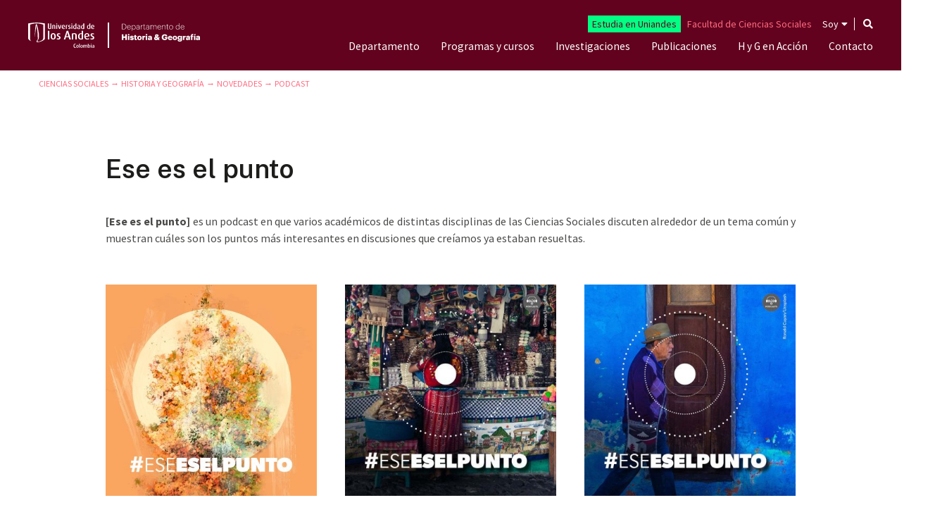

--- FILE ---
content_type: text/html; charset=UTF-8
request_url: https://cienciassociales.uniandes.edu.co/historia-geografia/programa/ese-es-el-punto/
body_size: 23468
content:
<!DOCTYPE html>
<html lang="es-ES" prefix="og: https://ogp.me/ns#">
<head>
	<meta charset="UTF-8" />
		<title>Ese es el punto Archives - Departamento de Historia y Geografía | Uniandes</title>
	<meta name="viewport" content="width=device-width, initial-scale=1, shrink-to-fit=no">
	<meta http-equiv="X-UA-Compatible" content="IE=edge">
	<link rel="apple-touch-icon" href="https://cienciassociales.uniandes.edu.co/historia-geografia/wp-content/themes/faciso-theme/images/apple-touch-icon.png">
	<!-- For third-generation iPad with high-resolution Retina display: -->
	<link rel="apple-touch-icon-precomposed" sizes="144x144" href="https://cienciassociales.uniandes.edu.co/historia-geografia/wp-content/themes/faciso-theme/images/apple-touch-icon-144x144-precomposed.png">
	<!-- For iPhone with high-resolution Retina display: -->
	<link rel="apple-touch-icon-precomposed" sizes="114x114" href="https://cienciassociales.uniandes.edu.co/historia-geografia/wp-content/themes/faciso-theme/images/apple-touch-icon-114x114-precomposed.png">
	<!-- For first- and second-generation iPad: -->
	<link rel="apple-touch-icon-precomposed" sizes="72x72" href="https://cienciassociales.uniandes.edu.co/historia-geografia/wp-content/themes/faciso-theme/images/apple-touch-icon-72x72-precomposed.png">
	<!-- For non-Retina iPhone, iPod Touch, and Android 2.1+ devices: -->
	<link rel="apple-touch-icon-precomposed" href="https://cienciassociales.uniandes.edu.co/historia-geografia/wp-content/themes/faciso-theme/images/apple-touch-icon-57x57-precomposed.png">
	<link rel="shortcut icon" href="https://cienciassociales.uniandes.edu.co/historia-geografia/wp-content/themes/faciso-theme/favicon.ico">
	<link rel="stylesheet" href="https://cienciassociales.uniandes.edu.co/historia-geografia/wp-content/themes/faciso-theme/css/bootstrap.min.css">
	<link rel="stylesheet" href="https://cienciassociales.uniandes.edu.co/historia-geografia/wp-content/themes/faciso-theme/css/fontawesome-all.css">
	<link rel="stylesheet" href="https://cienciassociales.uniandes.edu.co/historia-geografia/wp-content/themes/faciso-theme/css/animate.css">
	<link rel="stylesheet" href="https://cienciassociales.uniandes.edu.co/historia-geografia/wp-content/themes/faciso-historia-geografia/style.css">
	<link rel="pingback" href="https://cienciassociales.uniandes.edu.co/historia-geografia/xmlrpc.php">
		<!-- Google Tag Manager --><script>(function(w,d,s,l,i){ w[l]=w[l]||[];w[l].push({ 'gtm.start': new Date().getTime(),event:'gtm.js'} );var f=d.getElementsByTagName(s)[0], j=d.createElement(s),dl=l!='dataLayer'?'&l='+l:'';j.async=true;j.src= 'https://www.googletagmanager.com/gtm.js?id='+i+dl;f.parentNode.insertBefore(j,f); } )(window,document,'script','dataLayer','GTM-T3F549X');</script><!-- End Google Tag Manager -->
    	<style>img:is([sizes="auto" i], [sizes^="auto," i]) { contain-intrinsic-size: 3000px 1500px }</style>
	
<!-- Optimización para motores de búsqueda de Rank Math -  https://rankmath.com/ -->
<meta name="description" content="[Ese es el punto] es un podcast en que varios académicos de distintas disciplinas de las Ciencias Sociales discuten alrededor de un tema común y muestran cuáles son los puntos más interesantes en discusiones que creíamos ya estaban resueltas."/>
<meta name="robots" content="follow, index, max-snippet:-1, max-video-preview:-1, max-image-preview:large"/>
<link rel="canonical" href="https://cienciassociales.uniandes.edu.co/historia-geografia/programa/ese-es-el-punto/" />
<meta property="og:locale" content="es_ES" />
<meta property="og:type" content="article" />
<meta property="og:title" content="Ese es el punto Archives - Departamento de Historia y Geografía | Uniandes" />
<meta property="og:description" content="[Ese es el punto] es un podcast en que varios académicos de distintas disciplinas de las Ciencias Sociales discuten alrededor de un tema común y muestran cuáles son los puntos más interesantes en discusiones que creíamos ya estaban resueltas." />
<meta property="og:url" content="https://cienciassociales.uniandes.edu.co/historia-geografia/programa/ese-es-el-punto/" />
<meta property="og:site_name" content="Departamento de Historia y Geografía | Uniandes" />
<meta property="article:publisher" content="https://www.facebook.com/facisouniandes/" />
<meta property="og:image" content="https://cienciassociales.uniandes.edu.co/historia-geografia/wp-content/uploads/sites/18/2020/10/og-image-default.jpg" />
<meta property="og:image:secure_url" content="https://cienciassociales.uniandes.edu.co/historia-geografia/wp-content/uploads/sites/18/2020/10/og-image-default.jpg" />
<meta property="og:image:width" content="1200" />
<meta property="og:image:height" content="630" />
<meta property="og:image:type" content="image/jpeg" />
<meta name="twitter:card" content="summary_large_image" />
<meta name="twitter:title" content="Ese es el punto Archives - Departamento de Historia y Geografía | Uniandes" />
<meta name="twitter:description" content="[Ese es el punto] es un podcast en que varios académicos de distintas disciplinas de las Ciencias Sociales discuten alrededor de un tema común y muestran cuáles son los puntos más interesantes en discusiones que creíamos ya estaban resueltas." />
<meta name="twitter:site" content="@facisouniandes" />
<meta name="twitter:image" content="https://cienciassociales.uniandes.edu.co/historia-geografia/wp-content/uploads/sites/18/2020/10/og-image-default.jpg" />
<meta name="twitter:label1" content="Podcasts" />
<meta name="twitter:data1" content="4" />
<script type="application/ld+json" class="rank-math-schema">{"@context":"https://schema.org","@graph":[{"@type":"EducationalOrganization","@id":"https://cienciassociales.uniandes.edu.co/historia-geografia/#organization","name":"Facultad de Ciencias Sociales","url":"https://cienciassociales.uniandes.edu.co/","sameAs":["https://www.facebook.com/facisouniandes/","https://twitter.com/facisouniandes"],"logo":{"@type":"ImageObject","@id":"https://cienciassociales.uniandes.edu.co/historia-geografia/#logo","url":"https://cienciassociales.uniandes.edu.co/historia-geografia/wp-content/uploads/sites/18/2020/10/logo-google-1.jpg","contentUrl":"https://cienciassociales.uniandes.edu.co/historia-geografia/wp-content/uploads/sites/18/2020/10/logo-google-1.jpg","caption":"Facultad de Ciencias Sociales","inLanguage":"es","width":"400","height":"400"}},{"@type":"WebSite","@id":"https://cienciassociales.uniandes.edu.co/historia-geografia/#website","url":"https://cienciassociales.uniandes.edu.co/historia-geografia","name":"Facultad de Ciencias Sociales","publisher":{"@id":"https://cienciassociales.uniandes.edu.co/historia-geografia/#organization"},"inLanguage":"es"},{"@type":"BreadcrumbList","@id":"https://cienciassociales.uniandes.edu.co/historia-geografia/programa/ese-es-el-punto/#breadcrumb","itemListElement":[{"@type":"ListItem","position":"1","item":{"@id":"https://cienciassociales.uniandes.edu.co/historia-geografia/","name":"Historia y Geograf\u00eda"}},{"@type":"ListItem","position":"2","item":{"@id":"https://cienciassociales.uniandes.edu.co/historia-geografia/programa/ese-es-el-punto/","name":"Ese es el punto"}}]},{"@type":"CollectionPage","@id":"https://cienciassociales.uniandes.edu.co/historia-geografia/programa/ese-es-el-punto/#webpage","url":"https://cienciassociales.uniandes.edu.co/historia-geografia/programa/ese-es-el-punto/","name":"Ese es el punto Archives - Departamento de Historia y Geograf\u00eda | Uniandes","isPartOf":{"@id":"https://cienciassociales.uniandes.edu.co/historia-geografia/#website"},"inLanguage":"es","breadcrumb":{"@id":"https://cienciassociales.uniandes.edu.co/historia-geografia/programa/ese-es-el-punto/#breadcrumb"}}]}</script>
<!-- /Plugin Rank Math WordPress SEO -->

<script type="text/javascript">
/* <![CDATA[ */
window._wpemojiSettings = {"baseUrl":"https:\/\/s.w.org\/images\/core\/emoji\/15.0.3\/72x72\/","ext":".png","svgUrl":"https:\/\/s.w.org\/images\/core\/emoji\/15.0.3\/svg\/","svgExt":".svg","source":{"concatemoji":"https:\/\/cienciassociales.uniandes.edu.co\/historia-geografia\/wp-includes\/js\/wp-emoji-release.min.js?ver=a412ac0dc8d10b9e6d182a01610732e8"}};
/*! This file is auto-generated */
!function(i,n){var o,s,e;function c(e){try{var t={supportTests:e,timestamp:(new Date).valueOf()};sessionStorage.setItem(o,JSON.stringify(t))}catch(e){}}function p(e,t,n){e.clearRect(0,0,e.canvas.width,e.canvas.height),e.fillText(t,0,0);var t=new Uint32Array(e.getImageData(0,0,e.canvas.width,e.canvas.height).data),r=(e.clearRect(0,0,e.canvas.width,e.canvas.height),e.fillText(n,0,0),new Uint32Array(e.getImageData(0,0,e.canvas.width,e.canvas.height).data));return t.every(function(e,t){return e===r[t]})}function u(e,t,n){switch(t){case"flag":return n(e,"\ud83c\udff3\ufe0f\u200d\u26a7\ufe0f","\ud83c\udff3\ufe0f\u200b\u26a7\ufe0f")?!1:!n(e,"\ud83c\uddfa\ud83c\uddf3","\ud83c\uddfa\u200b\ud83c\uddf3")&&!n(e,"\ud83c\udff4\udb40\udc67\udb40\udc62\udb40\udc65\udb40\udc6e\udb40\udc67\udb40\udc7f","\ud83c\udff4\u200b\udb40\udc67\u200b\udb40\udc62\u200b\udb40\udc65\u200b\udb40\udc6e\u200b\udb40\udc67\u200b\udb40\udc7f");case"emoji":return!n(e,"\ud83d\udc26\u200d\u2b1b","\ud83d\udc26\u200b\u2b1b")}return!1}function f(e,t,n){var r="undefined"!=typeof WorkerGlobalScope&&self instanceof WorkerGlobalScope?new OffscreenCanvas(300,150):i.createElement("canvas"),a=r.getContext("2d",{willReadFrequently:!0}),o=(a.textBaseline="top",a.font="600 32px Arial",{});return e.forEach(function(e){o[e]=t(a,e,n)}),o}function t(e){var t=i.createElement("script");t.src=e,t.defer=!0,i.head.appendChild(t)}"undefined"!=typeof Promise&&(o="wpEmojiSettingsSupports",s=["flag","emoji"],n.supports={everything:!0,everythingExceptFlag:!0},e=new Promise(function(e){i.addEventListener("DOMContentLoaded",e,{once:!0})}),new Promise(function(t){var n=function(){try{var e=JSON.parse(sessionStorage.getItem(o));if("object"==typeof e&&"number"==typeof e.timestamp&&(new Date).valueOf()<e.timestamp+604800&&"object"==typeof e.supportTests)return e.supportTests}catch(e){}return null}();if(!n){if("undefined"!=typeof Worker&&"undefined"!=typeof OffscreenCanvas&&"undefined"!=typeof URL&&URL.createObjectURL&&"undefined"!=typeof Blob)try{var e="postMessage("+f.toString()+"("+[JSON.stringify(s),u.toString(),p.toString()].join(",")+"));",r=new Blob([e],{type:"text/javascript"}),a=new Worker(URL.createObjectURL(r),{name:"wpTestEmojiSupports"});return void(a.onmessage=function(e){c(n=e.data),a.terminate(),t(n)})}catch(e){}c(n=f(s,u,p))}t(n)}).then(function(e){for(var t in e)n.supports[t]=e[t],n.supports.everything=n.supports.everything&&n.supports[t],"flag"!==t&&(n.supports.everythingExceptFlag=n.supports.everythingExceptFlag&&n.supports[t]);n.supports.everythingExceptFlag=n.supports.everythingExceptFlag&&!n.supports.flag,n.DOMReady=!1,n.readyCallback=function(){n.DOMReady=!0}}).then(function(){return e}).then(function(){var e;n.supports.everything||(n.readyCallback(),(e=n.source||{}).concatemoji?t(e.concatemoji):e.wpemoji&&e.twemoji&&(t(e.twemoji),t(e.wpemoji)))}))}((window,document),window._wpemojiSettings);
/* ]]> */
</script>
<link rel='stylesheet' id='sbi_styles-css' href='https://cienciassociales.uniandes.edu.co/historia-geografia/wp-content/plugins/instagram-feed-pro/css/sbi-styles.min.css?ver=6.5.1' type='text/css' media='all' />
<link rel='stylesheet' id='premium-addons-css' href='https://cienciassociales.uniandes.edu.co/historia-geografia/wp-content/plugins/premium-addons-for-elementor/assets/frontend/min-css/premium-addons.min.css?ver=4.10.49' type='text/css' media='all' />
<link rel='stylesheet' id='premium-pro-css' href='https://cienciassociales.uniandes.edu.co/historia-geografia/wp-content/plugins/premium-addons-pro/assets/frontend/min-css/premium-addons.min.css?ver=2.9.19' type='text/css' media='all' />
<style id='wp-emoji-styles-inline-css' type='text/css'>

	img.wp-smiley, img.emoji {
		display: inline !important;
		border: none !important;
		box-shadow: none !important;
		height: 1em !important;
		width: 1em !important;
		margin: 0 0.07em !important;
		vertical-align: -0.1em !important;
		background: none !important;
		padding: 0 !important;
	}
</style>
<style id='classic-theme-styles-inline-css' type='text/css'>
/*! This file is auto-generated */
.wp-block-button__link{color:#fff;background-color:#32373c;border-radius:9999px;box-shadow:none;text-decoration:none;padding:calc(.667em + 2px) calc(1.333em + 2px);font-size:1.125em}.wp-block-file__button{background:#32373c;color:#fff;text-decoration:none}
</style>
<style id='global-styles-inline-css' type='text/css'>
:root{--wp--preset--aspect-ratio--square: 1;--wp--preset--aspect-ratio--4-3: 4/3;--wp--preset--aspect-ratio--3-4: 3/4;--wp--preset--aspect-ratio--3-2: 3/2;--wp--preset--aspect-ratio--2-3: 2/3;--wp--preset--aspect-ratio--16-9: 16/9;--wp--preset--aspect-ratio--9-16: 9/16;--wp--preset--color--black: #000000;--wp--preset--color--cyan-bluish-gray: #abb8c3;--wp--preset--color--white: #ffffff;--wp--preset--color--pale-pink: #f78da7;--wp--preset--color--vivid-red: #cf2e2e;--wp--preset--color--luminous-vivid-orange: #ff6900;--wp--preset--color--luminous-vivid-amber: #fcb900;--wp--preset--color--light-green-cyan: #7bdcb5;--wp--preset--color--vivid-green-cyan: #00d084;--wp--preset--color--pale-cyan-blue: #8ed1fc;--wp--preset--color--vivid-cyan-blue: #0693e3;--wp--preset--color--vivid-purple: #9b51e0;--wp--preset--gradient--vivid-cyan-blue-to-vivid-purple: linear-gradient(135deg,rgba(6,147,227,1) 0%,rgb(155,81,224) 100%);--wp--preset--gradient--light-green-cyan-to-vivid-green-cyan: linear-gradient(135deg,rgb(122,220,180) 0%,rgb(0,208,130) 100%);--wp--preset--gradient--luminous-vivid-amber-to-luminous-vivid-orange: linear-gradient(135deg,rgba(252,185,0,1) 0%,rgba(255,105,0,1) 100%);--wp--preset--gradient--luminous-vivid-orange-to-vivid-red: linear-gradient(135deg,rgba(255,105,0,1) 0%,rgb(207,46,46) 100%);--wp--preset--gradient--very-light-gray-to-cyan-bluish-gray: linear-gradient(135deg,rgb(238,238,238) 0%,rgb(169,184,195) 100%);--wp--preset--gradient--cool-to-warm-spectrum: linear-gradient(135deg,rgb(74,234,220) 0%,rgb(151,120,209) 20%,rgb(207,42,186) 40%,rgb(238,44,130) 60%,rgb(251,105,98) 80%,rgb(254,248,76) 100%);--wp--preset--gradient--blush-light-purple: linear-gradient(135deg,rgb(255,206,236) 0%,rgb(152,150,240) 100%);--wp--preset--gradient--blush-bordeaux: linear-gradient(135deg,rgb(254,205,165) 0%,rgb(254,45,45) 50%,rgb(107,0,62) 100%);--wp--preset--gradient--luminous-dusk: linear-gradient(135deg,rgb(255,203,112) 0%,rgb(199,81,192) 50%,rgb(65,88,208) 100%);--wp--preset--gradient--pale-ocean: linear-gradient(135deg,rgb(255,245,203) 0%,rgb(182,227,212) 50%,rgb(51,167,181) 100%);--wp--preset--gradient--electric-grass: linear-gradient(135deg,rgb(202,248,128) 0%,rgb(113,206,126) 100%);--wp--preset--gradient--midnight: linear-gradient(135deg,rgb(2,3,129) 0%,rgb(40,116,252) 100%);--wp--preset--font-size--small: 13px;--wp--preset--font-size--medium: 20px;--wp--preset--font-size--large: 36px;--wp--preset--font-size--x-large: 42px;--wp--preset--spacing--20: 0.44rem;--wp--preset--spacing--30: 0.67rem;--wp--preset--spacing--40: 1rem;--wp--preset--spacing--50: 1.5rem;--wp--preset--spacing--60: 2.25rem;--wp--preset--spacing--70: 3.38rem;--wp--preset--spacing--80: 5.06rem;--wp--preset--shadow--natural: 6px 6px 9px rgba(0, 0, 0, 0.2);--wp--preset--shadow--deep: 12px 12px 50px rgba(0, 0, 0, 0.4);--wp--preset--shadow--sharp: 6px 6px 0px rgba(0, 0, 0, 0.2);--wp--preset--shadow--outlined: 6px 6px 0px -3px rgba(255, 255, 255, 1), 6px 6px rgba(0, 0, 0, 1);--wp--preset--shadow--crisp: 6px 6px 0px rgba(0, 0, 0, 1);}:where(.is-layout-flex){gap: 0.5em;}:where(.is-layout-grid){gap: 0.5em;}body .is-layout-flex{display: flex;}.is-layout-flex{flex-wrap: wrap;align-items: center;}.is-layout-flex > :is(*, div){margin: 0;}body .is-layout-grid{display: grid;}.is-layout-grid > :is(*, div){margin: 0;}:where(.wp-block-columns.is-layout-flex){gap: 2em;}:where(.wp-block-columns.is-layout-grid){gap: 2em;}:where(.wp-block-post-template.is-layout-flex){gap: 1.25em;}:where(.wp-block-post-template.is-layout-grid){gap: 1.25em;}.has-black-color{color: var(--wp--preset--color--black) !important;}.has-cyan-bluish-gray-color{color: var(--wp--preset--color--cyan-bluish-gray) !important;}.has-white-color{color: var(--wp--preset--color--white) !important;}.has-pale-pink-color{color: var(--wp--preset--color--pale-pink) !important;}.has-vivid-red-color{color: var(--wp--preset--color--vivid-red) !important;}.has-luminous-vivid-orange-color{color: var(--wp--preset--color--luminous-vivid-orange) !important;}.has-luminous-vivid-amber-color{color: var(--wp--preset--color--luminous-vivid-amber) !important;}.has-light-green-cyan-color{color: var(--wp--preset--color--light-green-cyan) !important;}.has-vivid-green-cyan-color{color: var(--wp--preset--color--vivid-green-cyan) !important;}.has-pale-cyan-blue-color{color: var(--wp--preset--color--pale-cyan-blue) !important;}.has-vivid-cyan-blue-color{color: var(--wp--preset--color--vivid-cyan-blue) !important;}.has-vivid-purple-color{color: var(--wp--preset--color--vivid-purple) !important;}.has-black-background-color{background-color: var(--wp--preset--color--black) !important;}.has-cyan-bluish-gray-background-color{background-color: var(--wp--preset--color--cyan-bluish-gray) !important;}.has-white-background-color{background-color: var(--wp--preset--color--white) !important;}.has-pale-pink-background-color{background-color: var(--wp--preset--color--pale-pink) !important;}.has-vivid-red-background-color{background-color: var(--wp--preset--color--vivid-red) !important;}.has-luminous-vivid-orange-background-color{background-color: var(--wp--preset--color--luminous-vivid-orange) !important;}.has-luminous-vivid-amber-background-color{background-color: var(--wp--preset--color--luminous-vivid-amber) !important;}.has-light-green-cyan-background-color{background-color: var(--wp--preset--color--light-green-cyan) !important;}.has-vivid-green-cyan-background-color{background-color: var(--wp--preset--color--vivid-green-cyan) !important;}.has-pale-cyan-blue-background-color{background-color: var(--wp--preset--color--pale-cyan-blue) !important;}.has-vivid-cyan-blue-background-color{background-color: var(--wp--preset--color--vivid-cyan-blue) !important;}.has-vivid-purple-background-color{background-color: var(--wp--preset--color--vivid-purple) !important;}.has-black-border-color{border-color: var(--wp--preset--color--black) !important;}.has-cyan-bluish-gray-border-color{border-color: var(--wp--preset--color--cyan-bluish-gray) !important;}.has-white-border-color{border-color: var(--wp--preset--color--white) !important;}.has-pale-pink-border-color{border-color: var(--wp--preset--color--pale-pink) !important;}.has-vivid-red-border-color{border-color: var(--wp--preset--color--vivid-red) !important;}.has-luminous-vivid-orange-border-color{border-color: var(--wp--preset--color--luminous-vivid-orange) !important;}.has-luminous-vivid-amber-border-color{border-color: var(--wp--preset--color--luminous-vivid-amber) !important;}.has-light-green-cyan-border-color{border-color: var(--wp--preset--color--light-green-cyan) !important;}.has-vivid-green-cyan-border-color{border-color: var(--wp--preset--color--vivid-green-cyan) !important;}.has-pale-cyan-blue-border-color{border-color: var(--wp--preset--color--pale-cyan-blue) !important;}.has-vivid-cyan-blue-border-color{border-color: var(--wp--preset--color--vivid-cyan-blue) !important;}.has-vivid-purple-border-color{border-color: var(--wp--preset--color--vivid-purple) !important;}.has-vivid-cyan-blue-to-vivid-purple-gradient-background{background: var(--wp--preset--gradient--vivid-cyan-blue-to-vivid-purple) !important;}.has-light-green-cyan-to-vivid-green-cyan-gradient-background{background: var(--wp--preset--gradient--light-green-cyan-to-vivid-green-cyan) !important;}.has-luminous-vivid-amber-to-luminous-vivid-orange-gradient-background{background: var(--wp--preset--gradient--luminous-vivid-amber-to-luminous-vivid-orange) !important;}.has-luminous-vivid-orange-to-vivid-red-gradient-background{background: var(--wp--preset--gradient--luminous-vivid-orange-to-vivid-red) !important;}.has-very-light-gray-to-cyan-bluish-gray-gradient-background{background: var(--wp--preset--gradient--very-light-gray-to-cyan-bluish-gray) !important;}.has-cool-to-warm-spectrum-gradient-background{background: var(--wp--preset--gradient--cool-to-warm-spectrum) !important;}.has-blush-light-purple-gradient-background{background: var(--wp--preset--gradient--blush-light-purple) !important;}.has-blush-bordeaux-gradient-background{background: var(--wp--preset--gradient--blush-bordeaux) !important;}.has-luminous-dusk-gradient-background{background: var(--wp--preset--gradient--luminous-dusk) !important;}.has-pale-ocean-gradient-background{background: var(--wp--preset--gradient--pale-ocean) !important;}.has-electric-grass-gradient-background{background: var(--wp--preset--gradient--electric-grass) !important;}.has-midnight-gradient-background{background: var(--wp--preset--gradient--midnight) !important;}.has-small-font-size{font-size: var(--wp--preset--font-size--small) !important;}.has-medium-font-size{font-size: var(--wp--preset--font-size--medium) !important;}.has-large-font-size{font-size: var(--wp--preset--font-size--large) !important;}.has-x-large-font-size{font-size: var(--wp--preset--font-size--x-large) !important;}
:where(.wp-block-post-template.is-layout-flex){gap: 1.25em;}:where(.wp-block-post-template.is-layout-grid){gap: 1.25em;}
:where(.wp-block-columns.is-layout-flex){gap: 2em;}:where(.wp-block-columns.is-layout-grid){gap: 2em;}
:root :where(.wp-block-pullquote){font-size: 1.5em;line-height: 1.6;}
</style>
<link rel='stylesheet' id='ae-pro-css-css' href='https://cienciassociales.uniandes.edu.co/historia-geografia/wp-content/plugins/anywhere-elementor-pro/includes/assets/css/ae-pro.min.css?ver=2.27' type='text/css' media='all' />
<link rel='stylesheet' id='wpml-legacy-horizontal-list-0-css' href='https://cienciassociales.uniandes.edu.co/historia-geografia/wp-content/plugins/sitepress-multilingual-cms/templates/language-switchers/legacy-list-horizontal/style.min.css?ver=1' type='text/css' media='all' />
<link rel='stylesheet' id='wpml-menu-item-0-css' href='https://cienciassociales.uniandes.edu.co/historia-geografia/wp-content/plugins/sitepress-multilingual-cms/templates/language-switchers/menu-item/style.min.css?ver=1' type='text/css' media='all' />
<link rel='stylesheet' id='search-filter-plugin-styles-css' href='https://cienciassociales.uniandes.edu.co/historia-geografia/wp-content/plugins/search-filter-pro/public/assets/css/search-filter.min.css?ver=2.5.10' type='text/css' media='all' />
<link rel='stylesheet' id='vegas-css-css' href='https://cienciassociales.uniandes.edu.co/historia-geografia/wp-content/plugins/anywhere-elementor-pro/includes/assets/lib/vegas/vegas.min.css?ver=2.4.0' type='text/css' media='all' />
<link rel='stylesheet' id='parent-style-css' href='https://cienciassociales.uniandes.edu.co/historia-geografia/wp-content/themes/faciso-theme/style.css?ver=a412ac0dc8d10b9e6d182a01610732e8' type='text/css' media='all' />
<link rel='stylesheet' id='child-style-css' href='https://cienciassociales.uniandes.edu.co/historia-geografia/wp-content/themes/faciso-historia-geografia/style.css?ver=a412ac0dc8d10b9e6d182a01610732e8' type='text/css' media='all' />
<link rel='stylesheet' id='elementor-icons-css' href='https://cienciassociales.uniandes.edu.co/historia-geografia/wp-content/plugins/elementor/assets/lib/eicons/css/elementor-icons.min.css?ver=5.30.0' type='text/css' media='all' />
<link rel='stylesheet' id='elementor-frontend-css' href='https://cienciassociales.uniandes.edu.co/historia-geografia/wp-content/plugins/elementor/assets/css/frontend.min.css?ver=3.23.4' type='text/css' media='all' />
<link rel='stylesheet' id='swiper-css' href='https://cienciassociales.uniandes.edu.co/historia-geografia/wp-content/plugins/elementor/assets/lib/swiper/v8/css/swiper.min.css?ver=8.4.5' type='text/css' media='all' />
<link rel='stylesheet' id='elementor-post-1851-css' href='https://cienciassociales.uniandes.edu.co/historia-geografia/wp-content/uploads/sites/18/elementor/css/post-1851.css?ver=1768578863' type='text/css' media='all' />
<link rel='stylesheet' id='elementor-pro-css' href='https://cienciassociales.uniandes.edu.co/historia-geografia/wp-content/plugins/elementor-pro/assets/css/frontend.min.css?ver=3.23.3' type='text/css' media='all' />
<link rel='stylesheet' id='sbistyles-css' href='https://cienciassociales.uniandes.edu.co/historia-geografia/wp-content/plugins/instagram-feed-pro/css/sbi-styles.min.css?ver=6.5.1' type='text/css' media='all' />
<link rel='stylesheet' id='uael-frontend-css' href='https://cienciassociales.uniandes.edu.co/historia-geografia/wp-content/plugins/ultimate-elementor/assets/min-css/uael-frontend.min.css?ver=1.36.36' type='text/css' media='all' />
<link rel='stylesheet' id='wpforms-choicesjs-css' href='https://cienciassociales.uniandes.edu.co/historia-geografia/wp-content/plugins/wpforms/assets/css/choices.min.css?ver=9.0.1' type='text/css' media='all' />
<link rel='stylesheet' id='wpforms-password-field-css' href='https://cienciassociales.uniandes.edu.co/historia-geografia/wp-content/plugins/wpforms/assets/pro/css/fields/password.min.css?ver=1.7.7.1' type='text/css' media='all' />
<link rel='stylesheet' id='wpforms-smart-phone-field-css' href='https://cienciassociales.uniandes.edu.co/historia-geografia/wp-content/plugins/wpforms/assets/pro/css/fields/phone/intl-tel-input.min.css?ver=17.0.17' type='text/css' media='all' />
<link rel='stylesheet' id='wpforms-dropzone-css' href='https://cienciassociales.uniandes.edu.co/historia-geografia/wp-content/plugins/wpforms/assets/pro/css/dropzone.min.css?ver=5.9.3' type='text/css' media='all' />
<link rel='stylesheet' id='wpforms-modal-views-css' href='https://cienciassociales.uniandes.edu.co/historia-geografia/wp-content/plugins/wpforms/assets/pro/css/fields/richtext/modal-views.min.css?ver=1.7.7.1' type='text/css' media='all' />
<link rel='stylesheet' id='dashicons-css' href='https://cienciassociales.uniandes.edu.co/historia-geografia/wp-includes/css/dashicons.min.css?ver=a412ac0dc8d10b9e6d182a01610732e8' type='text/css' media='all' />
<link rel='stylesheet' id='editor-buttons-css' href='https://cienciassociales.uniandes.edu.co/historia-geografia/wp-includes/css/editor.min.css?ver=a412ac0dc8d10b9e6d182a01610732e8' type='text/css' media='all' />
<link rel='stylesheet' id='wpforms-richtext-frontend-full-css' href='https://cienciassociales.uniandes.edu.co/historia-geografia/wp-content/plugins/wpforms/assets/pro/css/fields/richtext/frontend-full.min.css?ver=1.7.7.1' type='text/css' media='all' />
<link rel='stylesheet' id='wpforms-layout-css' href='https://cienciassociales.uniandes.edu.co/historia-geografia/wp-content/plugins/wpforms/assets/pro/css/fields/layout.min.css?ver=1.7.7.1' type='text/css' media='all' />
<link rel='stylesheet' id='wpforms-jquery-timepicker-css' href='https://cienciassociales.uniandes.edu.co/historia-geografia/wp-content/plugins/wpforms/assets/lib/jquery.timepicker/jquery.timepicker.min.css?ver=1.11.5' type='text/css' media='all' />
<link rel='stylesheet' id='wpforms-flatpickr-css' href='https://cienciassociales.uniandes.edu.co/historia-geografia/wp-content/plugins/wpforms/assets/lib/flatpickr/flatpickr.min.css?ver=4.6.9' type='text/css' media='all' />
<link rel='stylesheet' id='wpforms-full-css' href='https://cienciassociales.uniandes.edu.co/historia-geografia/wp-content/plugins/wpforms/assets/css/wpforms-full.min.css?ver=1.7.7.1' type='text/css' media='all' />
<link rel='stylesheet' id='font-awesome-5-all-css' href='https://cienciassociales.uniandes.edu.co/historia-geografia/wp-content/plugins/elementor/assets/lib/font-awesome/css/all.min.css?ver=4.10.49' type='text/css' media='all' />
<link rel='stylesheet' id='font-awesome-4-shim-css' href='https://cienciassociales.uniandes.edu.co/historia-geografia/wp-content/plugins/elementor/assets/lib/font-awesome/css/v4-shims.min.css?ver=3.23.4' type='text/css' media='all' />
<link rel='stylesheet' id='namogo-icons-css' href='https://cienciassociales.uniandes.edu.co/historia-geografia/wp-content/plugins/elementor-extras/assets/lib/nicons/css/nicons.css?ver=2.2.52' type='text/css' media='all' />
<link rel='stylesheet' id='elementor-extras-frontend-css' href='https://cienciassociales.uniandes.edu.co/historia-geografia/wp-content/plugins/elementor-extras/assets/css/frontend.min.css?ver=2.2.52' type='text/css' media='all' />
<link rel='stylesheet' id='elementor-global-css' href='https://cienciassociales.uniandes.edu.co/historia-geografia/wp-content/uploads/sites/18/elementor/css/global.css?ver=1768578865' type='text/css' media='all' />
<link rel='stylesheet' id='elementor-post-1298-css' href='https://cienciassociales.uniandes.edu.co/historia-geografia/wp-content/uploads/sites/18/elementor/css/post-1298.css?ver=1768616548' type='text/css' media='all' />
<link rel='stylesheet' id='tablepress-default-css' href='https://cienciassociales.uniandes.edu.co/historia-geografia/wp-content/plugins/tablepress/css/build/default.css?ver=2.4' type='text/css' media='all' />
<link rel='stylesheet' id='eael-general-css' href='https://cienciassociales.uniandes.edu.co/historia-geografia/wp-content/plugins/essential-addons-for-elementor-lite/assets/front-end/css/view/general.min.css?ver=6.0.1' type='text/css' media='all' />
<link rel='stylesheet' id='google-fonts-1-css' href='https://fonts.googleapis.com/css?family=Roboto%3A100%2C100italic%2C200%2C200italic%2C300%2C300italic%2C400%2C400italic%2C500%2C500italic%2C600%2C600italic%2C700%2C700italic%2C800%2C800italic%2C900%2C900italic%7CRoboto+Slab%3A100%2C100italic%2C200%2C200italic%2C300%2C300italic%2C400%2C400italic%2C500%2C500italic%2C600%2C600italic%2C700%2C700italic%2C800%2C800italic%2C900%2C900italic&#038;display=auto&#038;ver=a412ac0dc8d10b9e6d182a01610732e8' type='text/css' media='all' />
<link rel='stylesheet' id='elementor-icons-shared-0-css' href='https://cienciassociales.uniandes.edu.co/historia-geografia/wp-content/plugins/elementor/assets/lib/font-awesome/css/fontawesome.min.css?ver=5.15.3' type='text/css' media='all' />
<link rel='stylesheet' id='elementor-icons-fa-solid-css' href='https://cienciassociales.uniandes.edu.co/historia-geografia/wp-content/plugins/elementor/assets/lib/font-awesome/css/solid.min.css?ver=5.15.3' type='text/css' media='all' />
<link rel="preconnect" href="https://fonts.gstatic.com/" crossorigin><!--n2css--><script type="text/javascript" src="https://cienciassociales.uniandes.edu.co/historia-geografia/wp-includes/js/jquery/jquery.min.js?ver=3.7.1" id="jquery-core-js"></script>
<script type="text/javascript" src="https://cienciassociales.uniandes.edu.co/historia-geografia/wp-includes/js/jquery/jquery-migrate.min.js?ver=3.4.1" id="jquery-migrate-js"></script>
<script type="text/javascript" id="search-filter-elementor-js-extra">
/* <![CDATA[ */
var SFE_DATA = {"ajax_url":"https:\/\/cienciassociales.uniandes.edu.co\/historia-geografia\/wp-admin\/admin-ajax.php","home_url":"https:\/\/cienciassociales.uniandes.edu.co\/historia-geografia\/"};
/* ]]> */
</script>
<script type="text/javascript" src="https://cienciassociales.uniandes.edu.co/historia-geografia/wp-content/plugins/search-filter-elementor/assets/js/search-filter-elementor.js?ver=1.0.0" id="search-filter-elementor-js"></script>
<script type="text/javascript" id="search-filter-plugin-build-js-extra">
/* <![CDATA[ */
var SF_LDATA = {"ajax_url":"https:\/\/cienciassociales.uniandes.edu.co\/historia-geografia\/wp-admin\/admin-ajax.php","home_url":"https:\/\/cienciassociales.uniandes.edu.co\/historia-geografia\/","extensions":["search-filter-elementor"]};
/* ]]> */
</script>
<script type="text/javascript" src="https://cienciassociales.uniandes.edu.co/historia-geografia/wp-content/plugins/search-filter-pro/public/assets/js/search-filter-build.min.js?ver=2.5.10" id="search-filter-plugin-build-js"></script>
<script type="text/javascript" src="https://cienciassociales.uniandes.edu.co/historia-geografia/wp-content/plugins/search-filter-pro/public/assets/js/chosen.jquery.min.js?ver=2.5.10" id="search-filter-plugin-chosen-js"></script>
<script type="text/javascript" src="https://cienciassociales.uniandes.edu.co/historia-geografia/wp-content/plugins/elementor/assets/lib/font-awesome/js/v4-shims.min.js?ver=3.23.4" id="font-awesome-4-shim-js"></script>
<link rel="https://api.w.org/" href="https://cienciassociales.uniandes.edu.co/historia-geografia/wp-json/" /><link rel="alternate" title="JSON" type="application/json" href="https://cienciassociales.uniandes.edu.co/historia-geografia/wp-json/wp/v2/programa/74" /><style type="text/css" id="simple-css-output">/*Para ocultar temporalmente el traductor del header*/.menu-menu-soy-container #menu-item-wpml-ls-327-en, .menu-menu-soy-container .wpml-ls-slot-327, .proceso-psicologia {display: none!important;}#cursos .elementor-counter .elementor-counter-number-wrapper { font-size: 68px!important;}</style><meta name="generator" content="WPML ver:4.6.13 stt:2;" />
<style type="text/css">
                    .ctl-bullets-container {
                display: block;
                position: fixed;
                right: 0;
                height: 100%;
                z-index: 1049;
                font-weight: normal;
                height: 70vh;
                overflow-x: hidden;
                overflow-y: auto;
                margin: 15vh auto;
            }</style><meta name="generator" content="Elementor 3.23.4; features: additional_custom_breakpoints, e_lazyload; settings: css_print_method-external, google_font-enabled, font_display-auto">
			<style>
				.e-con.e-parent:nth-of-type(n+4):not(.e-lazyloaded):not(.e-no-lazyload),
				.e-con.e-parent:nth-of-type(n+4):not(.e-lazyloaded):not(.e-no-lazyload) * {
					background-image: none !important;
				}
				@media screen and (max-height: 1024px) {
					.e-con.e-parent:nth-of-type(n+3):not(.e-lazyloaded):not(.e-no-lazyload),
					.e-con.e-parent:nth-of-type(n+3):not(.e-lazyloaded):not(.e-no-lazyload) * {
						background-image: none !important;
					}
				}
				@media screen and (max-height: 640px) {
					.e-con.e-parent:nth-of-type(n+2):not(.e-lazyloaded):not(.e-no-lazyload),
					.e-con.e-parent:nth-of-type(n+2):not(.e-lazyloaded):not(.e-no-lazyload) * {
						background-image: none !important;
					}
				}
			</style>
			</head>
<body class="archive tax-programa term-ese-es-el-punto term-74 site-18 role- elementor-default elementor-template-full-width elementor-kit-1851 elementor-page-1298" itemscope itemtype="http://schema.org/WebPage">
<!-- Google Tag Manager (noscript) --><noscript><iframe src="https://www.googletagmanager.com/ns.html?id=GTM-T3F549X" height="0" width="0" style="display:none;visibility:hidden"></iframe></noscript><!-- End Google Tag Manager (noscript) -->
<header itemscope itemtype="http://schema.org/WPHeader">
	
	<div class="container-fluid">
		<!--MENU -->
		<div class="box-menu menu-principal">
			<!--NAV MENU -->
			<div class="container">
				<div class="row align-items-center">
					<div class="col-10 col-sm-7 col-lg-3 logo">
						<div>
						<a class="universidad" href="https://uniandes.edu.co/" target="_blank" rel="noopener"><img src="https://cienciassociales.uniandes.edu.co/historia-geografia/wp-content/themes/faciso-theme/images/logo-uniandes.svg" alt="Universidad de los Andes" /></a><a class="facultad" href="https://cienciassociales.uniandes.edu.co/historia-geografia"><img src="https://cienciassociales.uniandes.edu.co/historia-geografia/wp-content/themes/faciso-historia-geografia/images/logo-historia-geografia.svg" alt="Departamento de Historia y Geografía - Facultad de Ciencias Sociales" /></a>
						</div>
					</div>
					<div class="col-12 col-md-5 col-lg-9">
						<div class="header-top d-none d-md-block">
							<div class="d-flex align-items-center justify-content-end">
								<div class="menu-top">
									<div class="float-md-right top-menu text-right">
										<div class="menu-menu-soy-container"><ul id="menu-menu-soy" class="menu"><li id="menu-item-18498" class="button-green c-main menu-item menu-item-type-custom menu-item-object-custom menu-item-18498"><a href="https://aspirantes.uniandes.edu.co/?utm_source=paginainstitucional&#038;utm_medium=menuprincipal&#038;utm_campaign=prueba&#038;utm_id=soyaspirante">Estudia en Uniandes</a></li>
<li id="menu-item-11264" class="c-accent menu-item menu-item-type-custom menu-item-object-custom menu-item-11264"><a href="https://cienciassociales.uniandes.edu.co/">Facultad de Ciencias Sociales</a></li>
<li id="menu-item-1845" class="menu-item menu-item-type-custom menu-item-object-custom menu-item-has-children menu-item-1845"><a href="#">Soy</a>
<ul class="sub-menu">
	<li id="menu-item-1846" class="menu-item menu-item-type-custom menu-item-object-custom menu-item-1846"><a target="_blank" href="https://cienciassociales.uniandes.edu.co/soy-profesor/">Profesor</a></li>
	<li id="menu-item-1848" class="menu-item menu-item-type-custom menu-item-object-custom menu-item-1848"><a target="_blank" href="https://cienciassociales.uniandes.edu.co/soy-estudiante/">Estudiante</a></li>
	<li id="menu-item-1847" class="menu-item menu-item-type-custom menu-item-object-custom menu-item-1847"><a target="_blank" href="https://cienciassociales.uniandes.edu.co/soy-egresado/">Egresado</a></li>
</ul>
</li>
</ul></div>																				<div class="search-box">
											<a href="#" class="search-button"><i class="fa fa-search"></i></a>
											<div class="buscador animated fast fadeInDown">
												<div class="container">
													<form action="https://cienciassociales.uniandes.edu.co/historia-geografia" id="searchform" method="get">
    <div>
        <label for="s" class="screen-reader-text"></label>
        <input type="text" id="s" name="s" value="" placeholder="Buscar..." onfocus="this.placeholder='';" onblur="this.placeholder='Buscar...';" />
        <button type="submit" id="searchsubmit"><i class="fas fa-search"></i></button>
    </div>
</form>												</div>
											</div>
										</div>
									</div>
								</div>
							</div>
						</div>
						<nav id="principal">
							<a href="#" id="mobile-toggle"><i class="fas fa-bars"></i></a>
							<div class="container-menu">
							  	<div class="menu-menu-principal-container"><ul id="menu-menu-principal" class="menu"><li id="menu-item-2129" class="menu-item menu-item-type-post_type menu-item-object-page menu-item-has-children menu-item-2129"><a href="https://cienciassociales.uniandes.edu.co/historia-geografia/el-departamento/">Departamento</a>
<ul class="sub-menu">
	<li id="menu-item-2131" class="menu-item menu-item-type-post_type menu-item-object-page menu-item-2131"><a href="https://cienciassociales.uniandes.edu.co/historia-geografia/el-departamento/historia/">Historia del departamento</a></li>
	<li id="menu-item-2257" class="menu-item menu-item-type-post_type menu-item-object-page menu-item-2257"><a href="https://cienciassociales.uniandes.edu.co/historia-geografia/el-departamento/presentacion/">Historia y Geografía Uniandes</a></li>
	<li id="menu-item-2256" class="menu-item menu-item-type-custom menu-item-object-custom menu-item-2256"><a href="https://cienciassociales.uniandes.edu.co/historia-geografia/profesores/">Profesoras y profesores</a></li>
	<li id="menu-item-2258" class="menu-item menu-item-type-custom menu-item-object-custom menu-item-2258"><a href="https://cienciassociales.uniandes.edu.co/historia-geografia/equipo/">Equipo</a></li>
	<li id="menu-item-3601" class="menu-item menu-item-type-post_type menu-item-object-page menu-item-has-children menu-item-3601"><a href="https://cienciassociales.uniandes.edu.co/historia-geografia/el-departamento/estudiantes/">Estudiantes</a>
	<ul class="sub-menu">
		<li id="menu-item-3897" class="menu-item menu-item-type-custom menu-item-object-custom menu-item-3897"><a href="https://cienciassociales.uniandes.edu.co/historia-geografia/estudiantes-posgrado/">Posgrado</a></li>
	</ul>
</li>
</ul>
</li>
<li id="menu-item-2134" class="menu-item menu-item-type-post_type menu-item-object-page menu-item-has-children menu-item-2134"><a href="https://cienciassociales.uniandes.edu.co/historia-geografia/programas/">Programas y cursos</a>
<ul class="sub-menu">
	<li id="menu-item-3415" class="menu-item menu-item-type-post_type menu-item-object-page menu-item-3415"><a href="https://cienciassociales.uniandes.edu.co/historia-geografia/pregrado/">Pregrado en Historia</a></li>
	<li id="menu-item-3412" class="menu-item menu-item-type-post_type menu-item-object-page menu-item-3412"><a href="https://cienciassociales.uniandes.edu.co/historia-geografia/maestria-historia/">Maestría en Historia</a></li>
	<li id="menu-item-3413" class="menu-item menu-item-type-post_type menu-item-object-page menu-item-3413"><a href="https://cienciassociales.uniandes.edu.co/historia-geografia/maestria-geografia/">Maestría en Geografía</a></li>
	<li id="menu-item-3414" class="menu-item menu-item-type-post_type menu-item-object-page menu-item-3414"><a href="https://cienciassociales.uniandes.edu.co/historia-geografia/doctorado-historia/">Doctorado en Historia</a></li>
	<li id="menu-item-22166" class="menu-item menu-item-type-custom menu-item-object-custom menu-item-has-children menu-item-22166"><a>Opciones académicas</a>
	<ul class="sub-menu">
		<li id="menu-item-22167" class="menu-item menu-item-type-custom menu-item-object-custom menu-item-22167"><a href="https://cienciassociales.uniandes.edu.co/historia-geografia/opcion-en-geografia/">Opción en Geografía</a></li>
		<li id="menu-item-22168" class="menu-item menu-item-type-custom menu-item-object-custom menu-item-22168"><a href="https://cienciassociales.uniandes.edu.co/historia-geografia/opcion-en-historia/">Opción en Historia</a></li>
		<li id="menu-item-22169" class="menu-item menu-item-type-custom menu-item-object-custom menu-item-22169"><a href="https://cienciassociales.uniandes.edu.co/historia-geografia/opcion-en-historia-y-economia/">Opción en Historia y economía</a></li>
	</ul>
</li>
	<li id="menu-item-4445" class="menu-item menu-item-type-post_type_archive menu-item-object-curso menu-item-has-children menu-item-4445"><a href="https://cienciassociales.uniandes.edu.co/historia-geografia/cursos/">Cursos</a>
	<ul class="sub-menu">
		<li id="menu-item-4447" class="menu-item menu-item-type-taxonomy menu-item-object-tipo-curso menu-item-4447"><a href="https://cienciassociales.uniandes.edu.co/historia-geografia/tipo-curso/pregrado/">Cursos de Pregrado</a></li>
		<li id="menu-item-4446" class="menu-item menu-item-type-taxonomy menu-item-object-tipo-curso menu-item-4446"><a href="https://cienciassociales.uniandes.edu.co/historia-geografia/tipo-curso/posgrado/">Cursos de Posgrado</a></li>
		<li id="menu-item-2259" class="menu-item menu-item-type-custom menu-item-object-custom menu-item-2259"><a target="_blank" href="https://educacioncontinua.uniandes.edu.co/es/programas/ciencias-sociales">Educación continua</a></li>
	</ul>
</li>
</ul>
</li>
<li id="menu-item-2132" class="menu-item menu-item-type-post_type menu-item-object-page menu-item-has-children menu-item-2132"><a href="https://cienciassociales.uniandes.edu.co/historia-geografia/investigaciones/">Investigaciones</a>
<ul class="sub-menu">
	<li id="menu-item-3597" class="menu-item menu-item-type-post_type menu-item-object-page menu-item-3597"><a href="https://cienciassociales.uniandes.edu.co/historia-geografia/el-departamento/areas-investigacion/">Áreas de investigación</a></li>
	<li id="menu-item-2253" class="menu-item menu-item-type-custom menu-item-object-custom menu-item-2253"><a href="https://cienciassociales.uniandes.edu.co/historia-geografia/proyectos/">Proyectos activos</a></li>
	<li id="menu-item-2254" class="menu-item menu-item-type-custom menu-item-object-custom menu-item-2254"><a href="https://cienciassociales.uniandes.edu.co/historia-geografia/tipo-grupo-semillero/semilleros/">Semilleros de investigación</a></li>
	<li id="menu-item-2255" class="menu-item menu-item-type-custom menu-item-object-custom menu-item-2255"><a href="https://cienciassociales.uniandes.edu.co/historia-geografia/tipo-grupo-semillero/grupos/">Grupos de investigación – MinCiencias</a></li>
	<li id="menu-item-3873" class="menu-item menu-item-type-post_type menu-item-object-page menu-item-3873"><a href="https://cienciassociales.uniandes.edu.co/historia-geografia/laboratorio-de-cartografia/">Laboratorio de Cartografía</a></li>
</ul>
</li>
<li id="menu-item-2135" class="menu-item menu-item-type-post_type menu-item-object-page menu-item-has-children menu-item-2135"><a href="https://cienciassociales.uniandes.edu.co/historia-geografia/ediciones/">Publicaciones</a>
<ul class="sub-menu">
	<li id="menu-item-2251" class="menu-item menu-item-type-post_type menu-item-object-page menu-item-2251"><a href="https://cienciassociales.uniandes.edu.co/historia-geografia/ediciones/libros/">Libros</a></li>
	<li id="menu-item-2252" class="menu-item menu-item-type-custom menu-item-object-custom menu-item-2252"><a href="https://cienciassociales.uniandes.edu.co/historia-geografia/publicaciones/">Catálogo</a></li>
	<li id="menu-item-3473" class="menu-item menu-item-type-custom menu-item-object-custom menu-item-3473"><a href="https://cienciassociales.uniandes.edu.co/historia-geografia/revista/historia-critica/">Revista Historia Crítica</a></li>
	<li id="menu-item-5890" class="menu-item menu-item-type-post_type menu-item-object-page menu-item-5890"><a href="https://cienciassociales.uniandes.edu.co/historia-geografia/ediciones/academia-institucional/">Academia Institucional</a></li>
	<li id="menu-item-23818" class="menu-item menu-item-type-custom menu-item-object-custom menu-item-23818"><a href="https://cienciassociales.uniandes.edu.co/historia-geografia/neogranadillos/">Revista La Nueva Granadilla</a></li>
</ul>
</li>
<li id="menu-item-12728" class="menu-item menu-item-type-custom menu-item-object-custom menu-item-has-children menu-item-12728"><a href="https://cienciassociales.uniandes.edu.co/historia-geografia/hg-en-accion/">H y G en Acción</a>
<ul class="sub-menu">
	<li id="menu-item-18177" class="menu-item menu-item-type-custom menu-item-object-custom menu-item-18177"><a href="https://cienciassociales.uniandes.edu.co/historia-geografia/novedades/noticias/">Noticias</a></li>
	<li id="menu-item-18178" class="menu-item menu-item-type-custom menu-item-object-custom menu-item-18178"><a href="https://cienciassociales.uniandes.edu.co/historia-geografia/novedades/eventos/">Eventos</a></li>
	<li id="menu-item-18179" class="menu-item menu-item-type-custom menu-item-object-custom menu-item-18179"><a href="https://cienciassociales.uniandes.edu.co/historia-geografia/podcast/">Podcast</a></li>
	<li id="menu-item-18251" class="menu-item menu-item-type-custom menu-item-object-custom menu-item-18251"><a href="https://cienciassociales.uniandes.edu.co/clase-a-la-calle/">Clase a la Calle</a></li>
</ul>
</li>
<li id="menu-item-11113" class="menu-item menu-item-type-post_type menu-item-object-page menu-item-11113"><a href="https://cienciassociales.uniandes.edu.co/historia-geografia/contacto/">Contacto</a></li>
</ul></div>							  	<div class="d-block d-md-none">
									<div class="search-box">
										<form action="https://cienciassociales.uniandes.edu.co/historia-geografia" id="searchform-mobile" method="get">
										    <div>
										        <label for="s" class="screen-reader-text"></label>
										        <input type="text" id="s-mobile" name="s" value="" placeholder="Buscar..." onfocus="this.placeholder='';" onblur="this.placeholder='Buscar...';" />
										        <button type="submit" id="searchsubmit-mobile"><i class="fas fa-search"></i></button>
										    </div>
										</form>
									</div>
									<div class="segundo-nivel">
																				<div class="menu-menu-soy-container"><ul id="menu-menu-soy-1" class="menu"><li class="button-green c-main menu-item menu-item-type-custom menu-item-object-custom menu-item-18498"><a href="https://aspirantes.uniandes.edu.co/?utm_source=paginainstitucional&#038;utm_medium=menuprincipal&#038;utm_campaign=prueba&#038;utm_id=soyaspirante">Estudia en Uniandes</a></li>
<li class="c-accent menu-item menu-item-type-custom menu-item-object-custom menu-item-11264"><a href="https://cienciassociales.uniandes.edu.co/">Facultad de Ciencias Sociales</a></li>
<li class="menu-item menu-item-type-custom menu-item-object-custom menu-item-has-children menu-item-1845"><a href="#">Soy</a>
<ul class="sub-menu">
	<li class="menu-item menu-item-type-custom menu-item-object-custom menu-item-1846"><a target="_blank" href="https://cienciassociales.uniandes.edu.co/soy-profesor/">Profesor</a></li>
	<li class="menu-item menu-item-type-custom menu-item-object-custom menu-item-1848"><a target="_blank" href="https://cienciassociales.uniandes.edu.co/soy-estudiante/">Estudiante</a></li>
	<li class="menu-item menu-item-type-custom menu-item-object-custom menu-item-1847"><a target="_blank" href="https://cienciassociales.uniandes.edu.co/soy-egresado/">Egresado</a></li>
</ul>
</li>
</ul></div>									</div>
								</div>
							</div>
						</nav>
					</div>
				</div>
			</div>
		</div>
	</div>
</header>		<div data-elementor-type="archive" data-elementor-id="1298" class="elementor elementor-1298 elementor-location-archive" data-elementor-post-type="elementor_library">
					<section class="has_ae_slider elementor-section elementor-top-section elementor-element elementor-element-6f46054d elementor-section-boxed elementor-section-height-default elementor-section-height-default ae-bg-gallery-type-default" data-id="6f46054d" data-element_type="section">
						<div class="elementor-container elementor-column-gap-default">
					<div class="has_ae_slider elementor-column elementor-col-100 elementor-top-column elementor-element elementor-element-5e5ae23f rank-math-breadcrumb ae-bg-gallery-type-default" data-id="5e5ae23f" data-element_type="column">
			<div class="elementor-widget-wrap elementor-element-populated">
						<div class="elementor-element elementor-element-674438f elementor-widget__width-auto elementor-widget elementor-widget-heading" data-id="674438f" data-element_type="widget" data-widget_type="heading.default">
				<div class="elementor-widget-container">
			<span class="elementor-heading-title elementor-size-default"><a href="/">Ciencias Sociales</a><span class="separator"> → </span><a href="https://cienciassociales.uniandes.edu.co/historia-geografia/">Historia y Geografía</a><span class="separator"> → </span><a href="https://cienciassociales.uniandes.edu.co/historia-geografia/novedades/">Novedades</a><span class="separator"> → </span><a href="https://cienciassociales.uniandes.edu.co/historia-geografia/novedades/podcast/">Podcast</a></span>		</div>
				</div>
					</div>
		</div>
					</div>
		</section>
				<section class="has_ae_slider elementor-section elementor-top-section elementor-element elementor-element-578a59a8 elementor-section-boxed elementor-section-height-default elementor-section-height-default ae-bg-gallery-type-default" data-id="578a59a8" data-element_type="section">
						<div class="elementor-container elementor-column-gap-default">
					<div class="has_ae_slider elementor-column elementor-col-100 elementor-top-column elementor-element elementor-element-2a396663 ae-bg-gallery-type-default" data-id="2a396663" data-element_type="column">
			<div class="elementor-widget-wrap elementor-element-populated">
						<div class="elementor-element elementor-element-59bfaa5d elementor-widget elementor-widget-theme-archive-title elementor-page-title elementor-widget-heading" data-id="59bfaa5d" data-element_type="widget" data-widget_type="theme-archive-title.default">
				<div class="elementor-widget-container">
			<h1 class="elementor-heading-title elementor-size-default">Ese es el punto</h1>		</div>
				</div>
				<div class="elementor-element elementor-element-4477293f desc-taxo elementor-widget elementor-widget-text-editor" data-id="4477293f" data-element_type="widget" data-widget_type="text-editor.default">
				<div class="elementor-widget-container">
							<p><b>[Ese es el punto]</b> es un podcast en que varios académicos de distintas disciplinas de las Ciencias Sociales discuten alrededor de un tema común y muestran cuáles son los puntos más interesantes en discusiones que creíamos ya estaban resueltas.</p>
						</div>
				</div>
				<div class="elementor-element elementor-element-250a20d3 centered ae-post-layout-grid elementor-widget elementor-widget-ae-post-blocks" data-id="250a20d3" data-element_type="widget" id="main" data-settings="{&quot;columns&quot;:&quot;3&quot;,&quot;columns_tablet&quot;:&quot;2&quot;,&quot;columns_mobile&quot;:&quot;1&quot;}" data-widget_type="ae-post-blocks.default">
				<div class="elementor-widget-container">
								<div class="ae-post-overlay">
				<div class="ae-post-overlay-wrapper">
					<div class="ae-post-overlay-icon">
						<i aria-hidden="true" class="fa fa-sync"></i>					</div>
					<div class="ae-post-overlay-text">
						Loading...					</div>
				</div>
			</div>
		
								<div data-pid="14708" data-wid="250a20d3" data-source="current_loop" class="ae-post-widget-wrapper ae-masonry- ae-hpos- ae-vpos- no-ajax" data-disable_scroll_on_ajax_load="no" data-pagination_scroll_top_offset="">
		
				<div class="ae-post-list-wrapper">
			
		<article class="ae-post-list-item ae-post-list-item-250a20d3">
			<div class="ae-article-inner">
								<div class="ae_data elementor elementor-1546">
											<div data-elementor-type="wp-post" data-elementor-id="1546" class="elementor elementor-1546" data-elementor-post-type="ae_global_templates">
						<section class="has_ae_slider elementor-section elementor-top-section elementor-element elementor-element-99fa8ab elementor-section-boxed elementor-section-height-default elementor-section-height-default ae-bg-gallery-type-default" data-id="99fa8ab" data-element_type="section">
						<div class="elementor-container elementor-column-gap-default">
					<div class="has_ae_slider elementor-column elementor-col-100 elementor-top-column elementor-element elementor-element-951dfb4 ae-bg-gallery-type-default" data-id="951dfb4" data-element_type="column">
			<div class="elementor-widget-wrap elementor-element-populated">
						<div class="elementor-element elementor-element-512cd8b elementor-widget elementor-widget-image" data-id="512cd8b" data-element_type="widget" data-widget_type="image.default">
				<div class="elementor-widget-container">
														<a href="https://cienciassociales.uniandes.edu.co/historia-geografia/podcast/eseeselpunto-5-anos-del-acuerdo-de-paz-en-que-vamos/">
							<img src="https://cienciassociales.uniandes.edu.co/historia-geografia/wp-content/uploads/sites/18/elementor/thumbs/podcast-eseeselpunto-t3-ep2-q380b97z2uxpyylz8butuotqe3sm4ctabuyi08i5cw.jpg" title="Podcast Eseeselpunto T3 EP2" alt="Podcast Eseeselpunto T3 EP2" loading="lazy" />								</a>
													</div>
				</div>
				<div class="elementor-element elementor-element-b846e0f elementor-widget elementor-widget-heading" data-id="b846e0f" data-element_type="widget" data-widget_type="heading.default">
				<div class="elementor-widget-container">
			<h6 class="elementor-heading-title elementor-size-default"><a href="https://cienciassociales.uniandes.edu.co/historia-geografia/podcast/eseeselpunto-5-anos-del-acuerdo-de-paz-en-que-vamos/">[ESEESELPUNTO] – 5 años del acuerdo de paz ¿en qué vamos?</a></h6>		</div>
				</div>
				<div class="elementor-element elementor-element-edd6267 elementor-widget elementor-widget-text-editor" data-id="edd6267" data-element_type="widget" data-widget_type="text-editor.default">
				<div class="elementor-widget-container">
							<p style="text-align: left;"><span><a href="https://paz.uniandes.edu.co/miembros/laura-betancur-restrepo/" target="_blank">, Laura Betancur Restrepo</a></span></p>						</div>
				</div>
					</div>
		</div>
					</div>
		</section>
				</div>
										</div>
							</div>
		</article>

		
		<article class="ae-post-list-item ae-post-list-item-250a20d3">
			<div class="ae-article-inner">
								<div class="ae_data elementor elementor-1546">
											<div data-elementor-type="wp-post" data-elementor-id="1546" class="elementor elementor-1546" data-elementor-post-type="ae_global_templates">
						<section class="has_ae_slider elementor-section elementor-top-section elementor-element elementor-element-99fa8ab elementor-section-boxed elementor-section-height-default elementor-section-height-default ae-bg-gallery-type-default" data-id="99fa8ab" data-element_type="section">
						<div class="elementor-container elementor-column-gap-default">
					<div class="has_ae_slider elementor-column elementor-col-100 elementor-top-column elementor-element elementor-element-951dfb4 ae-bg-gallery-type-default" data-id="951dfb4" data-element_type="column">
			<div class="elementor-widget-wrap elementor-element-populated">
						<div class="elementor-element elementor-element-512cd8b elementor-widget elementor-widget-image" data-id="512cd8b" data-element_type="widget" data-widget_type="image.default">
				<div class="elementor-widget-container">
														<a href="https://cienciassociales.uniandes.edu.co/historia-geografia/podcast/que-es-la-identidad-latinoamericana/">
							<img src="https://cienciassociales.uniandes.edu.co/historia-geografia/wp-content/uploads/sites/18/elementor/thumbs/eseeselpunto-cap6-q380b3kxxuq01au659f2fq8ytskeu66wb31l4kqie8.jpg" title="Eseeselpunto Cap6" alt="#Eseeselpunto Podcast de la Universidad de los Andes" loading="lazy" />								</a>
													</div>
				</div>
				<div class="elementor-element elementor-element-b846e0f elementor-widget elementor-widget-heading" data-id="b846e0f" data-element_type="widget" data-widget_type="heading.default">
				<div class="elementor-widget-container">
			<h6 class="elementor-heading-title elementor-size-default"><a href="https://cienciassociales.uniandes.edu.co/historia-geografia/podcast/que-es-la-identidad-latinoamericana/">[ESEESELPUNTO] T1 E6 – ¿Qué es la identidad Latinoamericana?</a></h6>		</div>
				</div>
				<div class="elementor-element elementor-element-edd6267 elementor-widget elementor-widget-text-editor" data-id="edd6267" data-element_type="widget" data-widget_type="text-editor.default">
				<div class="elementor-widget-container">
							<p style="text-align: left;"><span>Compilación de entrevistas a académicos de América Latina</span></p>						</div>
				</div>
					</div>
		</div>
					</div>
		</section>
				</div>
										</div>
							</div>
		</article>

		
		<article class="ae-post-list-item ae-post-list-item-250a20d3">
			<div class="ae-article-inner">
								<div class="ae_data elementor elementor-1546">
											<div data-elementor-type="wp-post" data-elementor-id="1546" class="elementor elementor-1546" data-elementor-post-type="ae_global_templates">
						<section class="has_ae_slider elementor-section elementor-top-section elementor-element elementor-element-99fa8ab elementor-section-boxed elementor-section-height-default elementor-section-height-default ae-bg-gallery-type-default" data-id="99fa8ab" data-element_type="section">
						<div class="elementor-container elementor-column-gap-default">
					<div class="has_ae_slider elementor-column elementor-col-100 elementor-top-column elementor-element elementor-element-951dfb4 ae-bg-gallery-type-default" data-id="951dfb4" data-element_type="column">
			<div class="elementor-widget-wrap elementor-element-populated">
						<div class="elementor-element elementor-element-512cd8b elementor-widget elementor-widget-image" data-id="512cd8b" data-element_type="widget" data-widget_type="image.default">
				<div class="elementor-widget-container">
														<a href="https://cienciassociales.uniandes.edu.co/historia-geografia/podcast/america-latina-de-donde-venimos-donde-estamos-y-para-donde-vamos/">
							<img src="https://cienciassociales.uniandes.edu.co/historia-geografia/wp-content/uploads/sites/18/elementor/thumbs/eseeselpunto-cap5-q380b4is4oracwsszrtp080ff6fs1vamn7p2lup480.jpg" title="Eseeselpunto Cap5" alt="ESEESELPUNTO T1 E5 – América Latina ¿de dónde venimos, dónde estamos y para dónde vamos?" loading="lazy" />								</a>
													</div>
				</div>
				<div class="elementor-element elementor-element-b846e0f elementor-widget elementor-widget-heading" data-id="b846e0f" data-element_type="widget" data-widget_type="heading.default">
				<div class="elementor-widget-container">
			<h6 class="elementor-heading-title elementor-size-default"><a href="https://cienciassociales.uniandes.edu.co/historia-geografia/podcast/america-latina-de-donde-venimos-donde-estamos-y-para-donde-vamos/">[ESEESELPUNTO] T1 E5 – América Latina ¿de dónde venimos, dónde estamos y para dónde vamos?</a></h6>		</div>
				</div>
				<div class="elementor-element elementor-element-edd6267 elementor-widget elementor-widget-text-editor" data-id="edd6267" data-element_type="widget" data-widget_type="text-editor.default">
				<div class="elementor-widget-container">
							<p style="text-align: left;"><span>y Nicolás Pierre Foucrás (Tec Monterrey)</span></p>						</div>
				</div>
					</div>
		</div>
					</div>
		</section>
				</div>
										</div>
							</div>
		</article>

		
		<article class="ae-post-list-item ae-post-list-item-250a20d3">
			<div class="ae-article-inner">
								<div class="ae_data elementor elementor-1546">
											<div data-elementor-type="wp-post" data-elementor-id="1546" class="elementor elementor-1546" data-elementor-post-type="ae_global_templates">
						<section class="has_ae_slider elementor-section elementor-top-section elementor-element elementor-element-99fa8ab elementor-section-boxed elementor-section-height-default elementor-section-height-default ae-bg-gallery-type-default" data-id="99fa8ab" data-element_type="section">
						<div class="elementor-container elementor-column-gap-default">
					<div class="has_ae_slider elementor-column elementor-col-100 elementor-top-column elementor-element elementor-element-951dfb4 ae-bg-gallery-type-default" data-id="951dfb4" data-element_type="column">
			<div class="elementor-widget-wrap elementor-element-populated">
						<div class="elementor-element elementor-element-512cd8b elementor-widget elementor-widget-image" data-id="512cd8b" data-element_type="widget" data-widget_type="image.default">
				<div class="elementor-widget-container">
														<a href="https://cienciassociales.uniandes.edu.co/historia-geografia/podcast/la-historia-y-la-ciencia-en-america-latina/">
							<img src="https://cienciassociales.uniandes.edu.co/historia-geografia/wp-content/uploads/sites/18/elementor/thumbs/eseeselpunto-cap4-1-q380b4is4oracwsszrtp080ff6fs1vamn7p2lup480.jpg" title="Eseeselpunto Cap4" alt="ESEESELPUNTO T1 E4 – La historia y la ciencia en América Latina" loading="lazy" />								</a>
													</div>
				</div>
				<div class="elementor-element elementor-element-b846e0f elementor-widget elementor-widget-heading" data-id="b846e0f" data-element_type="widget" data-widget_type="heading.default">
				<div class="elementor-widget-container">
			<h6 class="elementor-heading-title elementor-size-default"><a href="https://cienciassociales.uniandes.edu.co/historia-geografia/podcast/la-historia-y-la-ciencia-en-america-latina/">[ESEESELPUNTO] T1 E4 – La historia y la ciencia en América Latina</a></h6>		</div>
				</div>
				<div class="elementor-element elementor-element-edd6267 elementor-widget elementor-widget-text-editor" data-id="edd6267" data-element_type="widget" data-widget_type="text-editor.default">
				<div class="elementor-widget-container">
							<p style="text-align: left;">	        <a href="https://cienciassociales.uniandes.edu.co/historia-geografia/profesores/mauricio-nieto/">Mauricio Nieto</a><span>y Hebe Vessuri (Profesora invitada)</span></p>						</div>
				</div>
					</div>
		</div>
					</div>
		</section>
				</div>
										</div>
							</div>
		</article>

				</div>
				


		
					</div>
		
				</div>
				</div>
					</div>
		</div>
					</div>
		</section>
				</div>
		<div id="footer" itemscope itemtype="http://schema.org/WPFooter">
			<div class="footer-widgets">
				<div class="container">
							<div data-elementor-type="section" data-elementor-id="1217" class="elementor elementor-1217" data-elementor-post-type="elementor_library">
					<section class="has_ae_slider elementor-section elementor-top-section elementor-element elementor-element-d1028ef elementor-section-full_width elementor-section-height-default elementor-section-height-default ae-bg-gallery-type-default" data-id="d1028ef" data-element_type="section">
						<div class="elementor-container elementor-column-gap-default">
					<div class="has_ae_slider elementor-column elementor-col-50 elementor-top-column elementor-element elementor-element-0405485 ae-bg-gallery-type-default" data-id="0405485" data-element_type="column">
			<div class="elementor-widget-wrap elementor-element-populated">
						<div class="elementor-element elementor-element-f6af1b1 elementor-icon-list--layout-inline elementor-align-right elementor-mobile-align-left elementor-list-item-link-full_width elementor-widget elementor-widget-icon-list" data-id="f6af1b1" data-element_type="widget" data-settings="{&quot;tooltip_content&quot;:&quot;Lunes y Mi\u00e9rcoles de 10:00 a.m. a 3:00 p.m.&quot;,&quot;tooltip_enable&quot;:&quot;yes&quot;,&quot;tooltip_delay_in&quot;:{&quot;unit&quot;:&quot;px&quot;,&quot;size&quot;:0,&quot;sizes&quot;:[]},&quot;tooltip_position&quot;:&quot;top&quot;,&quot;tooltip_arrow_position_h&quot;:&quot;center&quot;,&quot;tooltip_target&quot;:&quot;element&quot;,&quot;tooltip_trigger&quot;:&quot;mouseenter&quot;,&quot;tooltip_trigger_tablet&quot;:&quot;click_target&quot;,&quot;tooltip_trigger_mobile&quot;:&quot;click_target&quot;,&quot;tooltip__hide&quot;:&quot;mouseleave&quot;,&quot;tooltip__hide_tablet&quot;:&quot;click_any&quot;,&quot;tooltip__hide_mobile&quot;:&quot;click_any&quot;,&quot;tooltip_delay_out&quot;:{&quot;unit&quot;:&quot;px&quot;,&quot;size&quot;:&quot;&quot;,&quot;sizes&quot;:[]},&quot;tooltip_duration&quot;:{&quot;unit&quot;:&quot;px&quot;,&quot;size&quot;:&quot;&quot;,&quot;sizes&quot;:[]}}" data-widget_type="icon-list.default">
				<div class="elementor-widget-container">
					<ul class="elementor-icon-list-items elementor-inline-items">
							<li class="elementor-icon-list-item elementor-inline-item">
											<span class="elementor-icon-list-icon">
							<i aria-hidden="true" class="far fa-clock"></i>						</span>
										<span class="elementor-icon-list-text">Horario de atención</span>
									</li>
						</ul>
		<span class="hotip-content" id="hotip-content-f6af1b1">
				Lunes y Miércoles de 10:00 a.m. a 3:00 p.m.			</span>		</div>
				</div>
					</div>
		</div>
				<div class="has_ae_slider elementor-column elementor-col-50 elementor-top-column elementor-element elementor-element-c10f6e7 ae-bg-gallery-type-default" data-id="c10f6e7" data-element_type="column">
			<div class="elementor-widget-wrap elementor-element-populated">
						<div class="elementor-element elementor-element-95d0c90 elementor-icon-list--layout-inline elementor-align-left elementor-mobile-align-left elementor-list-item-link-full_width elementor-widget elementor-widget-icon-list" data-id="95d0c90" data-element_type="widget" data-settings="{&quot;tooltip_enable&quot;:&quot;yes&quot;,&quot;tooltip_css_position&quot;:&quot;fixed&quot;,&quot;tooltip_delay_in&quot;:{&quot;unit&quot;:&quot;px&quot;,&quot;size&quot;:0,&quot;sizes&quot;:[]},&quot;tooltip_target&quot;:&quot;element&quot;,&quot;tooltip_trigger&quot;:&quot;mouseenter&quot;,&quot;tooltip_trigger_tablet&quot;:&quot;click_target&quot;,&quot;tooltip_trigger_mobile&quot;:&quot;click_target&quot;,&quot;tooltip__hide&quot;:&quot;mouseleave&quot;,&quot;tooltip__hide_tablet&quot;:&quot;click_any&quot;,&quot;tooltip__hide_mobile&quot;:&quot;click_any&quot;,&quot;tooltip_delay_out&quot;:{&quot;unit&quot;:&quot;px&quot;,&quot;size&quot;:&quot;&quot;,&quot;sizes&quot;:[]},&quot;tooltip_duration&quot;:{&quot;unit&quot;:&quot;px&quot;,&quot;size&quot;:&quot;&quot;,&quot;sizes&quot;:[]}}" data-widget_type="icon-list.default">
				<div class="elementor-widget-container">
					<ul class="elementor-icon-list-items elementor-inline-items">
							<li class="elementor-icon-list-item elementor-inline-item">
											<a href="https://uniandes.edu.co/donaciones" target="_blank">

												<span class="elementor-icon-list-icon">
							<svg xmlns="http://www.w3.org/2000/svg" width="5.61mm" height="7.76mm" viewBox="0 0 15.9 22"><defs><style>.cls-1{fill:#fff;}</style></defs><title>donaciones</title><g id="Capa_2" data-name="Capa 2"><g id="Capa_1-2" data-name="Capa 1"><path class="cls-1" d="M11,.11a.46.46,0,0,0-.3-.11H1.78A1.78,1.78,0,0,0,0,1.78v15.3a1.78,1.78,0,0,0,1.78,1.78H4.91v2.7a.44.44,0,0,0,.26.4.45.45,0,0,0,.48-.07l2.3-2,2.3,2a.44.44,0,0,0,.48.07.44.44,0,0,0,.26-.4v-2.7h3.13a1.78,1.78,0,0,0,1.78-1.78V4.79a.44.44,0,0,0-.15-.33L11,.11Zm.14,1.33,3.19,2.89H11.53a.44.44,0,0,1-.44-.44V1.44ZM8,15.47a2.63,2.63,0,1,1,2.63-2.63A2.63,2.63,0,0,1,8,15.47ZM8.24,19a.45.45,0,0,0-.58,0L5.8,20.59v-5a3.51,3.51,0,0,0,4.3,0v5L8.24,19Zm5.88-1H11V14.62a3.52,3.52,0,1,0-6.08,0V18H1.78a.89.89,0,0,1-.89-.89V1.78A.89.89,0,0,1,1.78.89H10.2v3a1.34,1.34,0,0,0,1.33,1.33H15V17.08a.89.89,0,0,1-.89.89Z"></path></g></g></svg>						</span>
										<span class="elementor-icon-list-text">Donaciones</span>
											</a>
									</li>
								<li class="elementor-icon-list-item elementor-inline-item">
											<a href="https://repositorio.uniandes.edu.co/" target="_blank">

												<span class="elementor-icon-list-icon">
							<svg xmlns="http://www.w3.org/2000/svg" width="7.76mm" height="6.99mm" viewBox="0 0 22 19.8"><defs><style>.cls-1{fill:#fff;}</style></defs><title>repositorio</title><g id="Capa_2" data-name="Capa 2"><g id="Capa_1-2" data-name="Capa 1"><path class="cls-1" d="M20.28,12.47h.25a1.1,1.1,0,1,0,0-2.2h-.36A1.72,1.72,0,0,1,19.8,9c0-.8.27-1.25.37-1.28h.36a1.1,1.1,0,1,0,0-2.2H16.12a3.11,3.11,0,0,0-2-5.5H4A1.1,1.1,0,0,0,4,2.2h.15a1.49,1.49,0,0,1,.22.92A1.46,1.46,0,0,1,4.18,4H4a1.1,1.1,0,1,0,0,2.2h.26a3.46,3.46,0,0,0,0,5.5H1.1a1.1,1.1,0,0,0-.78,1.88,1,1,0,0,0,.78.32h.4a4.83,4.83,0,0,1,.33,1.84A4.78,4.78,0,0,1,1.5,17.6H1.1A1.1,1.1,0,0,0,0,18.7a1.06,1.06,0,0,0,.32.77,1.09,1.09,0,0,0,.78.33H17.85A4.1,4.1,0,0,0,22,16.06a4,4,0,0,0-1.17-3.14,3.79,3.79,0,0,0-.54-.45Zm.62-1.1a.36.36,0,0,1-.37.36H12.1V11h8.43a.36.36,0,0,1,.37.37Zm-9.53,4.76-1.51-.75a.74.74,0,0,0-.65,0l-1.51.75V9.53h3.67v6.6Zm7.93-5.86H12.1V9.53a.73.73,0,0,0-.73-.73H7.7A.73.73,0,0,0,7,9.53v.74H6.42a1.29,1.29,0,1,1,0-2.57H19.3a3.67,3.67,0,0,0,0,2.57ZM5,2.2h9.12a.92.92,0,0,1,0,1.83H5a2.79,2.79,0,0,0,.13-.91A2.88,2.88,0,0,0,5,2.2ZM4,5.5a.37.37,0,0,1,0-.73H14.12a1.65,1.65,0,1,0,0-3.3H4A.37.37,0,0,1,4,.73H14.12a2.39,2.39,0,0,1,0,4.77ZM3.67,9A2.76,2.76,0,0,1,6.42,6.23H20.53a.37.37,0,0,1,0,.74H6.42a2,2,0,1,0,0,4H7v.73H6.42A2.75,2.75,0,0,1,3.67,9ZM.84,13.09a.36.36,0,0,1-.11-.26.37.37,0,0,1,.37-.36H7v.73H1.1a.36.36,0,0,1-.26-.11Zm1.45.84H7v2.2a.73.73,0,0,0,.35.63.74.74,0,0,0,.71,0L9.53,16l1.51.75a.73.73,0,0,0,1.06-.66v-2.2H18a1.85,1.85,0,0,1,1.83,1.79A1.76,1.76,0,0,1,19.28,17a2,2,0,0,1-1.4.6H2.29a6,6,0,0,0,.28-1.83,6.09,6.09,0,0,0-.28-1.84Zm19,2.08a3.37,3.37,0,0,1-3.41,3.06H1.1a.38.38,0,0,1-.37-.37.38.38,0,0,1,.37-.37H17.88a2.67,2.67,0,0,0,1.92-.81,2.48,2.48,0,0,0,.73-1.82A2.57,2.57,0,0,0,18,13.2H12.1v-.73H18A3.3,3.3,0,0,1,21.26,16Z"></path></g></g></svg>						</span>
										<span class="elementor-icon-list-text">Repositorio</span>
											</a>
									</li>
								<li class="elementor-icon-list-item elementor-inline-item">
											<a href="https://uniandes.edu.co/egresado-uniandes" target="_blank">

												<span class="elementor-icon-list-icon">
							<svg xmlns="http://www.w3.org/2000/svg" width="7.76mm" height="7.76mm" viewBox="0 0 22 21.99"><defs><style>.cls-1{fill:#fff;}</style></defs><title>egresados</title><g id="Capa_2" data-name="Capa 2"><g id="Capa_1-2" data-name="Capa 1"><path class="cls-1" d="M11,11.57a.36.36,0,0,0-.33-.21H9.17a.38.38,0,0,0-.31.17l-.62.93H7.7a.37.37,0,0,0-.2.07l-1.1.73a.34.34,0,0,0-.16.23.39.39,0,0,0,0,.28L7,14.87a.32.32,0,0,0,.1.1l.94.62v.91a.36.36,0,0,0,.27.35l1.47.37a.35.35,0,0,0,.39-.15l.74-1.1a.45.45,0,0,0,.05-.3l-.32-1.26.95-.95a.37.37,0,0,0,.07-.43L11,11.57ZM10,14a.37.37,0,0,0-.1.35l.33,1.3-.5.75-.94-.23V15.4a.37.37,0,0,0-.16-.31l-1-.69-.49-.73.7-.47h.62A.37.37,0,0,0,8.74,13l.62-.93h1.05l.51,1L10,14Z"></path><path class="cls-1" d="M17.05,12.52a.34.34,0,0,0-.31,0,.34.34,0,0,0-.22.22l-.35,1.06-.63.94L14.21,15a.38.38,0,0,0-.28.36v.73a.37.37,0,0,0,.2.33l1.34.66.31,1,.7-.23-.37-1.1a.34.34,0,0,0-.18-.21l-1.27-.64v-.22l1.19-.29a.4.4,0,0,0,.22-.16l.73-1.1a.22.22,0,0,0,.05-.08l.22-.67,1.44.86a.31.31,0,0,0,.19.06h1.1v-.74h-1l-1.75-1Z"></path><path class="cls-1" d="M5.78,4.39l1.46.36L7.42,4l-1.3-.32-.29-.59-.66.33.37.74a.39.39,0,0,0,.24.19Z"></path><path class="cls-1" d="M2.94,10.69l.72-.12-.33-2,.85-.86h1V7H4a.38.38,0,0,0-.26.11l-1.1,1.1a.38.38,0,0,0-.1.32l.37,2.2Z"></path><polygon class="cls-1" points="4.03 5.13 4.77 5.13 4.77 5.87 4.03 5.87 4.03 5.13 4.03 5.13"></polygon><polygon class="cls-1" points="8.06 4.03 8.8 4.03 8.8 4.76 8.06 4.76 8.06 4.03 8.06 4.03"></polygon><polygon class="cls-1" points="16.5 15.4 17.23 15.4 17.23 16.13 16.5 16.13 16.5 15.4 16.5 15.4"></polygon><polygon class="cls-1" points="17.96 16.13 18.7 16.13 18.7 16.86 17.96 16.86 17.96 16.13 17.96 16.13"></polygon><path class="cls-1" d="M20.53,3.67h-.11a2,2,0,0,0-2.09-1.1h-.26A11,11,0,0,0,2.23,17.63a2.6,2.6,0,0,0-.4,0,1.79,1.79,0,0,0-1.31.52A1.83,1.83,0,0,0,0,19.43v.37a.36.36,0,0,0,.37.36H4.92A11,11,0,0,0,20.73,5.87h.9A.38.38,0,0,0,22,5.5V5.13a1.44,1.44,0,0,0-.4-1.07,1.36,1.36,0,0,0-1.07-.39ZM.73,11a10.28,10.28,0,0,1,5.5-9.09v.66a.36.36,0,0,0,.21.32l.73.37a.32.32,0,0,0,.16,0h1.1a.36.36,0,0,0,.26-.11l.57-.57.77.26.5.74-.89.89a.36.36,0,0,0-.09.37L9.92,6a.37.37,0,0,0,.35.25h.85l.4,1L10,7a.37.37,0,0,0-.18,0l-.88.3-.52-.51-.33-1a.38.38,0,0,0-.21-.22.34.34,0,0,0-.31,0l-1.46.73a.37.37,0,0,0-.19.44l.37,1.1A.37.37,0,0,0,6.43,8l.37.19-.35.52-.84-.28-.11,0H4.4A.38.38,0,0,0,4,8.8V9.9a.38.38,0,0,0,.11.26l.37.36a.42.42,0,0,0,.14.09l.93.31.2.62-1,.51L3.46,11.4a.37.37,0,0,0-.47.13l-.55.83L2,12.13a.39.39,0,0,0-.4,0l-.71.57A10.26,10.26,0,0,1,.73,11Zm0,8.43A1.05,1.05,0,0,1,1,18.64a1.07,1.07,0,0,1,.79-.31,1.84,1.84,0,0,1,.8.18.37.37,0,0,0,.55-.22,2,2,0,0,1,2-1.43,2,2,0,0,1,1.94,1.3.37.37,0,0,0,.45.24,1.88,1.88,0,0,1,.53-.07,1.07,1.07,0,0,1,.79.31,1.05,1.05,0,0,1,.31.79Zm13.82,1.2-.16-.16,1-1.59a.37.37,0,0,0,0-.39l-.74-1.1a.33.33,0,0,0-.14-.12l-1.26-.63V14.91l1.6-.64a.25.25,0,0,0,.12-.08l.74-.73a.37.37,0,0,0,0-.52l-.4-.4,1.3-.78,1.28.32,1.43.71.11,0,1.68.21a10.34,10.34,0,0,1-6.51,7.59ZM21.26,11a11.38,11.38,0,0,1-.08,1.31l-1.64-.2-1.41-.71-.08,0L16.59,11a.34.34,0,0,0-.28,0l-1.83,1.1a.36.36,0,0,0-.18.27.38.38,0,0,0,.11.3l.47.48-.42.42-1.76.7a.38.38,0,0,0-.24.34v2.2a.36.36,0,0,0,.21.33l1.38.69.55.83-1,1.63a.36.36,0,0,0,.05.45l.09.09a10.21,10.21,0,0,1-7.38-.72H9.53a.37.37,0,0,0,.37-.36v-.37a1.8,1.8,0,0,0-.53-1.31,1.75,1.75,0,0,0-1.3-.52,2.73,2.73,0,0,0-.41,0,2.77,2.77,0,0,0-2.51-1.5,2.8,2.8,0,0,0-2.27,1.12,10.16,10.16,0,0,1-1.82-3.7l.82-.65.52.26A.36.36,0,0,0,2.87,13l.56-.83,1.17.59a.38.38,0,0,0,.33,0l1.47-.73a.37.37,0,0,0,.18-.45l-.37-1.09A.37.37,0,0,0,6,10.28L5,9.94l-.2-.19V9.16h.67l1,.35a.38.38,0,0,0,.43-.14l.73-1.1A.4.4,0,0,0,7.69,8a.37.37,0,0,0-.19-.23l-.6-.3-.22-.66.81-.4.23.7a.42.42,0,0,0,.09.14L8.54,8A.37.37,0,0,0,8.92,8l1-.33L12,8.06a.39.39,0,0,0,.35-.13.38.38,0,0,0,0-.37l-.73-1.83a.38.38,0,0,0-.34-.23h-.84l-.21-.64.94-.94a.36.36,0,0,0,0-.46l-.73-1.1a.3.3,0,0,0-.19-.14l-1.1-.37a.36.36,0,0,0-.37.09l-.63.63H7.42L7,2.34V1.56a10.21,10.21,0,0,1,7.68-.15l-1,.89a.39.39,0,0,0-.11.34.36.36,0,0,0,.25.27l.54.19-.77.78a.38.38,0,0,0-.09.18l-.3,1.36a.35.35,0,0,0,.06.28L14,6.8l0,.06L15.14,8a.37.37,0,0,0,.42.07l1.35-.68,1.34.27L18,8.71a.37.37,0,0,0,.1.35l1.1,1.1a.37.37,0,0,0,.52,0l.48-.49,1.08,1c0,.11,0,.23,0,.35Zm-.1-1.42-.75-.69a.37.37,0,0,0-.51,0l-.47.47-.69-.69.31-1.27a.34.34,0,0,0,0-.28A.37.37,0,0,0,18.77,7l-1.83-.36a.33.33,0,0,0-.24,0l-1.23.61-.89-.89L14,5.43l.23-1.11,1.1-1.13a.36.36,0,0,0,.1-.34.35.35,0,0,0-.24-.26l-.51-.17.75-.7A10.43,10.43,0,0,1,17.17,2.8a1.72,1.72,0,0,0-.93.87h-.11a1.43,1.43,0,0,0-1,.42,1.48,1.48,0,0,0-.42,1V5.5a.38.38,0,0,0,.37.37h4.86a10.16,10.16,0,0,1,1.27,3.71ZM15.4,5.13a.69.69,0,0,1,.73-.73h.37a.36.36,0,0,0,.35-.28c.14-.61.89-.82,1.48-.82,1.07,0,1.35.4,1.48.84a.38.38,0,0,0,.35.26h.37a.64.64,0,0,1,.55.19.63.63,0,0,1,.18.54Z"></path></g></g></svg>						</span>
										<span class="elementor-icon-list-text">Egresados</span>
											</a>
									</li>
								<li class="elementor-icon-list-item elementor-inline-item">
											<a href="https://eventos.uniandes.edu.co/" target="_blank">

												<span class="elementor-icon-list-icon">
							<svg xmlns="http://www.w3.org/2000/svg" width="7.76mm" height="7.76mm" viewBox="0 0 22 22"><defs><style>.cls-1{fill:#fff;}</style></defs><title>eventos</title><g id="Capa_2" data-name="Capa 2"><g id="Capa_1-2" data-name="Capa 1"><path class="cls-1" d="M21.63,2.2h-1.1V1.83a.36.36,0,0,0-.36-.36H17.6V1.1a1.1,1.1,0,0,0-2.2,0v.37h-.73V1.1a1.1,1.1,0,0,0-2.2,0v.37H8.07V1.1a1.1,1.1,0,0,0-2.2,0v.37H5.13V1.1a1.1,1.1,0,0,0-2.2,0v.37H.37A.36.36,0,0,0,0,1.83V20.17a.36.36,0,0,0,.37.36H.73v1.1A.37.37,0,0,0,1.1,22H21.63a.36.36,0,0,0,.37-.37V2.57A.36.36,0,0,0,21.63,2.2Zm-5.5-1.1a.37.37,0,1,1,.74,0v.37h-.74Zm-2.93,0a.37.37,0,1,1,.73,0v.37H13.2Zm-6.6,0a.37.37,0,1,1,.73,0v.37H6.6Zm-2.93,0a.37.37,0,1,1,.73,0v.37H3.67ZM.73,2.2h2.2v.37A1.11,1.11,0,0,0,4,3.67a.37.37,0,0,0,0-.74.36.36,0,0,1-.36-.36V2.2h2.2v.37A1.1,1.1,0,0,0,7,3.67a.37.37,0,0,0,0-.74.36.36,0,0,1-.37-.36V2.2h5.87v.37a1.1,1.1,0,0,0,1.1,1.1.37.37,0,0,0,0-.74.36.36,0,0,1-.37-.36V2.2h2.2v.37a1.1,1.1,0,0,0,1.1,1.1.37.37,0,1,0,0-.74.37.37,0,0,1-.37-.36V2.2H19.8V5.87H.73Zm0,17.6V6.6H19.8V19.8Zm20.54,1.47H1.47v-.74h18.7a.36.36,0,0,0,.36-.36V2.93h.74Z"></path><path class="cls-1" d="M15,11.64a.34.34,0,0,0-.3-.24L12,11.05l-1.37-2.4a.37.37,0,0,0-.32-.19.36.36,0,0,0-.32.19l-1.38,2.4-2.75.35a.36.36,0,0,0-.3.24.36.36,0,0,0,.09.38l2.07,2.07-.34,2.76a.35.35,0,0,0,.16.35.35.35,0,0,0,.38,0l2.39-1.36,2.38,1.36a.37.37,0,0,0,.39,0,.39.39,0,0,0,.16-.35l-.35-2.76L14.93,12A.36.36,0,0,0,15,11.64Zm-2.8,2.06a.39.39,0,0,0-.11.31l.28,2.2-1.93-1.1a.4.4,0,0,0-.37,0l-1.92,1.1L8.43,14a.38.38,0,0,0-.1-.31L6.66,12l2.19-.27a.39.39,0,0,0,.27-.18l1.15-2,1.14,2a.39.39,0,0,0,.28.18l2.19.27Z"></path></g></g></svg>						</span>
										<span class="elementor-icon-list-text">Eventos</span>
											</a>
									</li>
						</ul>
		<span class="hotip-content" id="hotip-content-95d0c90">
							</span>		</div>
				</div>
					</div>
		</div>
					</div>
		</section>
				<section class="has_ae_slider elementor-section elementor-top-section elementor-element elementor-element-8fb8c83 elementor-hidden-phone elementor-section-full_width footer-enlaces elementor-section-height-default elementor-section-height-default ae-bg-gallery-type-default" data-id="8fb8c83" data-element_type="section">
						<div class="elementor-container elementor-column-gap-default">
					<div class="has_ae_slider elementor-column elementor-col-33 elementor-top-column elementor-element elementor-element-1984ad1 ae-bg-gallery-type-default" data-id="1984ad1" data-element_type="column">
			<div class="elementor-widget-wrap elementor-element-populated">
						<section class="has_ae_slider elementor-section elementor-inner-section elementor-element elementor-element-596e13d elementor-section-boxed elementor-section-height-default elementor-section-height-default ae-bg-gallery-type-default" data-id="596e13d" data-element_type="section">
						<div class="elementor-container elementor-column-gap-default">
					<div class="has_ae_slider elementor-column elementor-col-50 elementor-inner-column elementor-element elementor-element-8b468fd ae-bg-gallery-type-default" data-id="8b468fd" data-element_type="column">
			<div class="elementor-widget-wrap elementor-element-populated">
						<div class="elementor-element elementor-element-74e5cf4 elementor-widget elementor-widget-image" data-id="74e5cf4" data-element_type="widget" data-widget_type="image.default">
				<div class="elementor-widget-container">
													<img width="1" height="1" src="https://cienciassociales.uniandes.edu.co/historia-geografia/wp-content/uploads/sites/18/2020/09/logo-uniandes.svg" class="attachment-large size-large wp-image-1220" alt="Universidad de los Andes" />													</div>
				</div>
					</div>
		</div>
				<div class="has_ae_slider elementor-column elementor-col-50 elementor-inner-column elementor-element elementor-element-30e6239 ae-bg-gallery-type-default" data-id="30e6239" data-element_type="column">
			<div class="elementor-widget-wrap elementor-element-populated">
						<div class="elementor-element elementor-element-963d9ba elementor-widget elementor-widget-image" data-id="963d9ba" data-element_type="widget" data-widget_type="image.default">
				<div class="elementor-widget-container">
														<a href="https://cienciassociales.uniandes.edu.co/historia-geografia/">
							<img width="1" height="1" src="https://cienciassociales.uniandes.edu.co/historia-geografia/wp-content/uploads/sites/18/2020/10/logo-historia-geografia.svg" class="attachment-large size-large wp-image-3389" alt="Departamento de Historia y Geografía" />								</a>
													</div>
				</div>
					</div>
		</div>
					</div>
		</section>
				<div class="elementor-element elementor-element-ccf012f elementor-widget elementor-widget-text-editor" data-id="ccf012f" data-element_type="widget" data-widget_type="text-editor.default">
				<div class="elementor-widget-container">
							<p>Carrera 1 No. 18 A-10/12 &#8211; Edificio Franco, Piso 4 | Bogotá, Colombia | Código postal: 111711<br />Tel: (601) 332 45 06 | (601) 339 49 49 Ext.: <span>2525</span></p>						</div>
				</div>
					</div>
		</div>
				<div class="has_ae_slider elementor-column elementor-col-33 elementor-top-column elementor-element elementor-element-e0e230e ae-bg-gallery-type-default" data-id="e0e230e" data-element_type="column">
			<div class="elementor-widget-wrap elementor-element-populated">
						<section class="has_ae_slider elementor-section elementor-inner-section elementor-element elementor-element-72bcff7 elementor-hidden-tablet elementor-hidden-mobile elementor-section-boxed elementor-section-height-default elementor-section-height-default ae-bg-gallery-type-default" data-id="72bcff7" data-element_type="section">
						<div class="elementor-container elementor-column-gap-default">
					<div class="has_ae_slider elementor-column elementor-col-33 elementor-inner-column elementor-element elementor-element-c5c98a5 ae-bg-gallery-type-default" data-id="c5c98a5" data-element_type="column">
			<div class="elementor-widget-wrap elementor-element-populated">
						<div class="elementor-element elementor-element-46eebfe elementor-icon-list--layout-traditional elementor-list-item-link-full_width elementor-widget elementor-widget-icon-list" data-id="46eebfe" data-element_type="widget" data-widget_type="icon-list.default">
				<div class="elementor-widget-container">
					<ul class="elementor-icon-list-items">
							<li class="elementor-icon-list-item">
											<a href="https://cienciassociales.uniandes.edu.co/historia-geografia/mapa-del-sitio/">

												<span class="elementor-icon-list-icon">
							<i aria-hidden="true" class="fas fa-circle"></i>						</span>
										<span class="elementor-icon-list-text">Mapa del sitio</span>
											</a>
									</li>
								<li class="elementor-icon-list-item">
											<a href="https://gerenciacampus.uniandes.edu.co/Areas-funcionales/Departamento-Medico-SST-y-Centro-Deportivo/Emergencias/Sistema-de-Prevencion-y-Atencion-de-Emergencias-SIPRAE" target="_blank">

												<span class="elementor-icon-list-icon">
							<i aria-hidden="true" class="fas fa-circle"></i>						</span>
										<span class="elementor-icon-list-text">Emergencias: extensión 0000</span>
											</a>
									</li>
								<li class="elementor-icon-list-item">
											<a href="https://accesotemporalalcampus.uniandes.edu.co/kioskoweb/account/logon" target="_blank">

												<span class="elementor-icon-list-icon">
							<i aria-hidden="true" class="fas fa-circle"></i>						</span>
										<span class="elementor-icon-list-text">ATC (Acceso Temporal al Campus)</span>
											</a>
									</li>
								<li class="elementor-icon-list-item">
											<a href="https://uniandes.edu.co/convivencia-transparencia-uniandes" target="_blank">

												<span class="elementor-icon-list-icon">
							<i aria-hidden="true" class="fas fa-circle"></i>						</span>
										<span class="elementor-icon-list-text">Convivencia y transparencia</span>
											</a>
									</li>
								<li class="elementor-icon-list-item">
											<a href="https://uniandes.edu.co/preguntas-frecuentes" target="_blank">

												<span class="elementor-icon-list-icon">
							<i aria-hidden="true" class="fas fa-circle"></i>						</span>
										<span class="elementor-icon-list-text">Preguntas frecuentes</span>
											</a>
									</li>
								<li class="elementor-icon-list-item">
											<a href="https://uniandes.edu.co/bienestar" target="_blank">

												<span class="elementor-icon-list-icon">
							<i aria-hidden="true" class="fas fa-circle"></i>						</span>
										<span class="elementor-icon-list-text">Bienestar</span>
											</a>
									</li>
						</ul>
				</div>
				</div>
					</div>
		</div>
				<div class="has_ae_slider elementor-column elementor-col-33 elementor-inner-column elementor-element elementor-element-37fbef6 ae-bg-gallery-type-default" data-id="37fbef6" data-element_type="column">
			<div class="elementor-widget-wrap elementor-element-populated">
						<div class="elementor-element elementor-element-360f1c8 elementor-icon-list--layout-traditional elementor-list-item-link-full_width elementor-widget elementor-widget-icon-list" data-id="360f1c8" data-element_type="widget" data-widget_type="icon-list.default">
				<div class="elementor-widget-container">
					<ul class="elementor-icon-list-items">
							<li class="elementor-icon-list-item">
											<a href="https://uniandes.edu.co/derechos-pecuniarios" target="_blank">

												<span class="elementor-icon-list-icon">
							<i aria-hidden="true" class="fas fa-circle"></i>						</span>
										<span class="elementor-icon-list-text">Derechos pecuniarios</span>
											</a>
									</li>
								<li class="elementor-icon-list-item">
											<a href="https://uniandes.edu.co/estatuto-docente" target="_blank">

												<span class="elementor-icon-list-icon">
							<i aria-hidden="true" class="fas fa-circle"></i>						</span>
										<span class="elementor-icon-list-text">Estatuto docente</span>
											</a>
									</li>
								<li class="elementor-icon-list-item">
											<a href="https://secretariageneral.uniandes.edu.co/images/documents/Estatutos%20Uniandes.pdf" target="_blank">

												<span class="elementor-icon-list-icon">
							<i aria-hidden="true" class="fas fa-circle"></i>						</span>
										<span class="elementor-icon-list-text">Estatuto general</span>
											</a>
									</li>
								<li class="elementor-icon-list-item">
											<a href="https://uniandes.edu.co/es/transparencia-y-acceso-informaci%C3%B3n-p%C3%BAblica" target="_blank">

												<span class="elementor-icon-list-icon">
							<i aria-hidden="true" class="fas fa-circle"></i>						</span>
										<span class="elementor-icon-list-text">Transparencia y acceso a información pública</span>
											</a>
									</li>
								<li class="elementor-icon-list-item">
											<a href="https://secretariageneral.uniandes.edu.co/index.php/es/component/content/article/11-asuntos-estudiantiles/24-reglamentos-estudiantiles" target="_blank">

												<span class="elementor-icon-list-icon">
							<i aria-hidden="true" class="fas fa-circle"></i>						</span>
										<span class="elementor-icon-list-text">Reglamentos de estudiantes</span>
											</a>
									</li>
						</ul>
				</div>
				</div>
					</div>
		</div>
				<div class="has_ae_slider elementor-column elementor-col-33 elementor-inner-column elementor-element elementor-element-a448bb4 ae-bg-gallery-type-default" data-id="a448bb4" data-element_type="column">
			<div class="elementor-widget-wrap elementor-element-populated">
						<div class="elementor-element elementor-element-d87d769 elementor-icon-list--layout-traditional elementor-list-item-link-full_width elementor-widget elementor-widget-icon-list" data-id="d87d769" data-element_type="widget" data-widget_type="icon-list.default">
				<div class="elementor-widget-container">
					<ul class="elementor-icon-list-items">
							<li class="elementor-icon-list-item">
											<a href="https://uniandes.edu.co/uso-de-datos-personales-uniandes" target="_blank">

												<span class="elementor-icon-list-icon">
							<i aria-hidden="true" class="fas fa-circle"></i>						</span>
										<span class="elementor-icon-list-text">Uso de datos personales</span>
											</a>
									</li>
								<li class="elementor-icon-list-item">
											<a href="https://apoyofinanciero.uniandes.edu.co/" target="_blank">

												<span class="elementor-icon-list-icon">
							<i aria-hidden="true" class="fas fa-circle"></i>						</span>
										<span class="elementor-icon-list-text">Apoyo financiero</span>
											</a>
									</li>
								<li class="elementor-icon-list-item">
											<a href="https://biblioteca.uniandes.edu.co/index.php?lang=es" target="_blank">

												<span class="elementor-icon-list-icon">
							<i aria-hidden="true" class="fas fa-circle"></i>						</span>
										<span class="elementor-icon-list-text">Biblioteca</span>
											</a>
									</li>
								<li class="elementor-icon-list-item">
											<a href="https://gerenciacampus.uniandes.edu.co/Areas-funcionales/Departamento-Medico-SST-y-Centro-Deportivo/Centro-deportivo" target="_blank">

												<span class="elementor-icon-list-icon">
							<i aria-hidden="true" class="fas fa-circle"></i>						</span>
										<span class="elementor-icon-list-text">Centro deportivo</span>
											</a>
									</li>
								<li class="elementor-icon-list-item">
											<a href="https://cienciassociales.uniandes.edu.co/lenguas-cultura/servicios/recursos-linguisticos/coffee-time/" target="_blank">

												<span class="elementor-icon-list-icon">
							<i aria-hidden="true" class="fas fa-circle"></i>						</span>
										<span class="elementor-icon-list-text">Coffee Time</span>
											</a>
									</li>
								<li class="elementor-icon-list-item">
											<a href="https://www.facebook.com/Sala-Rosetta-Uniandes-415102062364133/" target="_blank">

												<span class="elementor-icon-list-icon">
							<i aria-hidden="true" class="fas fa-circle"></i>						</span>
										<span class="elementor-icon-list-text">Sala Rosetta</span>
											</a>
									</li>
						</ul>
				</div>
				</div>
					</div>
		</div>
					</div>
		</section>
				<section class="has_ae_slider elementor-section elementor-inner-section elementor-element elementor-element-00425a2 elementor-hidden-desktop elementor-hidden-mobile elementor-section-boxed elementor-section-height-default elementor-section-height-default ae-bg-gallery-type-default" data-id="00425a2" data-element_type="section">
						<div class="elementor-container elementor-column-gap-default">
					<div class="has_ae_slider elementor-column elementor-col-50 elementor-inner-column elementor-element elementor-element-d2c5ac3 ae-bg-gallery-type-default" data-id="d2c5ac3" data-element_type="column">
			<div class="elementor-widget-wrap elementor-element-populated">
						<div class="elementor-element elementor-element-8e831ab elementor-icon-list--layout-traditional elementor-list-item-link-full_width elementor-widget elementor-widget-icon-list" data-id="8e831ab" data-element_type="widget" data-widget_type="icon-list.default">
				<div class="elementor-widget-container">
					<ul class="elementor-icon-list-items">
							<li class="elementor-icon-list-item">
											<a href="https://cienciassociales.uniandes.edu.co/historia-geografia/mapa-del-sitio/">

												<span class="elementor-icon-list-icon">
							<i aria-hidden="true" class="fas fa-circle"></i>						</span>
										<span class="elementor-icon-list-text">Mapa del sitio</span>
											</a>
									</li>
								<li class="elementor-icon-list-item">
											<a href="https://gerenciacampus.uniandes.edu.co/Areas-funcionales/Departamento-Medico-SST-y-Centro-Deportivo/Emergencias/Sistema-de-Prevencion-y-Atencion-de-Emergencias-SIPRAE" target="_blank">

												<span class="elementor-icon-list-icon">
							<i aria-hidden="true" class="fas fa-circle"></i>						</span>
										<span class="elementor-icon-list-text">Emergencias: extensión 0000</span>
											</a>
									</li>
								<li class="elementor-icon-list-item">
											<a href="https://accesotemporalalcampus.uniandes.edu.co/kioskoweb/account/logon" target="_blank">

												<span class="elementor-icon-list-icon">
							<i aria-hidden="true" class="fas fa-circle"></i>						</span>
										<span class="elementor-icon-list-text">ATC (Acceso Temporal al Campus)</span>
											</a>
									</li>
								<li class="elementor-icon-list-item">
											<a href="https://uniandes.edu.co/convivencia-transparencia-uniandes" target="_blank">

												<span class="elementor-icon-list-icon">
							<i aria-hidden="true" class="fas fa-circle"></i>						</span>
										<span class="elementor-icon-list-text">Convivencia y transparencia</span>
											</a>
									</li>
								<li class="elementor-icon-list-item">
											<a href="https://uniandes.edu.co/preguntas-frecuentes" target="_blank">

												<span class="elementor-icon-list-icon">
							<i aria-hidden="true" class="fas fa-circle"></i>						</span>
										<span class="elementor-icon-list-text">Preguntas frecuentes</span>
											</a>
									</li>
								<li class="elementor-icon-list-item">
											<a href="https://uniandes.edu.co/bienestar" target="_blank">

												<span class="elementor-icon-list-icon">
							<i aria-hidden="true" class="fas fa-circle"></i>						</span>
										<span class="elementor-icon-list-text">Bienestar</span>
											</a>
									</li>
								<li class="elementor-icon-list-item">
											<a href="https://uniandes.edu.co/derechos-pecuniarios" target="_blank">

												<span class="elementor-icon-list-icon">
							<i aria-hidden="true" class="fas fa-circle"></i>						</span>
										<span class="elementor-icon-list-text">Derechos pecuniarios</span>
											</a>
									</li>
								<li class="elementor-icon-list-item">
											<a href="https://uniandes.edu.co/estatuto-docente" target="_blank">

												<span class="elementor-icon-list-icon">
							<i aria-hidden="true" class="fas fa-circle"></i>						</span>
										<span class="elementor-icon-list-text">Estatuto docente</span>
											</a>
									</li>
						</ul>
				</div>
				</div>
					</div>
		</div>
				<div class="has_ae_slider elementor-column elementor-col-50 elementor-inner-column elementor-element elementor-element-f6ec6b5 ae-bg-gallery-type-default" data-id="f6ec6b5" data-element_type="column">
			<div class="elementor-widget-wrap elementor-element-populated">
						<div class="elementor-element elementor-element-d19dcf5 elementor-icon-list--layout-traditional elementor-list-item-link-full_width elementor-widget elementor-widget-icon-list" data-id="d19dcf5" data-element_type="widget" data-widget_type="icon-list.default">
				<div class="elementor-widget-container">
					<ul class="elementor-icon-list-items">
							<li class="elementor-icon-list-item">
											<a href="https://secretariageneral.uniandes.edu.co/images/documents/Estatutos%20Uniandes.pdf" target="_blank">

												<span class="elementor-icon-list-icon">
							<i aria-hidden="true" class="fas fa-circle"></i>						</span>
										<span class="elementor-icon-list-text">Estatuto general</span>
											</a>
									</li>
								<li class="elementor-icon-list-item">
											<a href="https://uniandes.edu.co/es/transparencia-y-acceso-informaci%C3%B3n-p%C3%BAblica" target="_blank">

												<span class="elementor-icon-list-icon">
							<i aria-hidden="true" class="fas fa-circle"></i>						</span>
										<span class="elementor-icon-list-text">Transparencia y acceso a información pública</span>
											</a>
									</li>
								<li class="elementor-icon-list-item">
											<a href="https://secretariageneral.uniandes.edu.co/index.php/es/component/content/article/11-asuntos-estudiantiles/24-reglamentos-estudiantiles" target="_blank">

												<span class="elementor-icon-list-icon">
							<i aria-hidden="true" class="fas fa-circle"></i>						</span>
										<span class="elementor-icon-list-text">Reglamentos de estudiantes</span>
											</a>
									</li>
								<li class="elementor-icon-list-item">
											<a href="https://uniandes.edu.co/uso-de-datos-personales-uniandes" target="_blank">

												<span class="elementor-icon-list-icon">
							<i aria-hidden="true" class="fas fa-circle"></i>						</span>
										<span class="elementor-icon-list-text">Uso de datos personales</span>
											</a>
									</li>
								<li class="elementor-icon-list-item">
											<a href="https://apoyofinanciero.uniandes.edu.co/" target="_blank">

												<span class="elementor-icon-list-icon">
							<i aria-hidden="true" class="fas fa-circle"></i>						</span>
										<span class="elementor-icon-list-text">Apoyo financiero</span>
											</a>
									</li>
								<li class="elementor-icon-list-item">
											<a href="https://biblioteca.uniandes.edu.co/index.php?lang=es" target="_blank">

												<span class="elementor-icon-list-icon">
							<i aria-hidden="true" class="fas fa-circle"></i>						</span>
										<span class="elementor-icon-list-text">Biblioteca</span>
											</a>
									</li>
								<li class="elementor-icon-list-item">
											<a href="https://gerenciacampus.uniandes.edu.co/Areas-funcionales/Departamento-Medico-SST-y-Centro-Deportivo/Centro-deportivo" target="_blank">

												<span class="elementor-icon-list-icon">
							<i aria-hidden="true" class="fas fa-circle"></i>						</span>
										<span class="elementor-icon-list-text">Centro deportivo</span>
											</a>
									</li>
								<li class="elementor-icon-list-item">
											<a href="https://cienciassociales.uniandes.edu.co/lenguas-cultura/servicios/recursos-linguisticos/coffee-time/" target="_blank">

												<span class="elementor-icon-list-icon">
							<i aria-hidden="true" class="fas fa-circle"></i>						</span>
										<span class="elementor-icon-list-text">Coffee Time</span>
											</a>
									</li>
								<li class="elementor-icon-list-item">
											<a href="https://www.facebook.com/Sala-Rosetta-Uniandes-415102062364133/" target="_blank">

												<span class="elementor-icon-list-icon">
							<i aria-hidden="true" class="fas fa-circle"></i>						</span>
										<span class="elementor-icon-list-text">Sala Rosetta</span>
											</a>
									</li>
						</ul>
				</div>
				</div>
					</div>
		</div>
					</div>
		</section>
					</div>
		</div>
				<div class="has_ae_slider elementor-column elementor-col-33 elementor-top-column elementor-element elementor-element-fead744 ae-bg-gallery-type-default" data-id="fead744" data-element_type="column">
			<div class="elementor-widget-wrap elementor-element-populated">
						<div class="elementor-element elementor-element-c175d6b elementor-widget elementor-widget-heading" data-id="c175d6b" data-element_type="widget" data-widget_type="heading.default">
				<div class="elementor-widget-container">
			<h5 class="elementor-heading-title elementor-size-default">Redes Sociales</h5>		</div>
				</div>
				<div class="elementor-element elementor-element-57f9d09 elementor-shape-circle e-grid-align-left elementor-grid-0 elementor-widget elementor-widget-social-icons" data-id="57f9d09" data-element_type="widget" data-widget_type="social-icons.default">
				<div class="elementor-widget-container">
					<div class="elementor-social-icons-wrapper elementor-grid">
							<span class="elementor-grid-item">
					<a class="elementor-icon elementor-social-icon elementor-social-icon-facebook-f elementor-repeater-item-c25e2aa" href="https://www.facebook.com/facisouniandes/?ref=bookmarks" target="_blank">
						<span class="elementor-screen-only">Facebook-f</span>
						<i class="fab fa-facebook-f"></i>					</a>
				</span>
							<span class="elementor-grid-item">
					<a class="elementor-icon elementor-social-icon elementor-social-icon- elementor-repeater-item-83afe22" href="https://twitter.com/facisouniandes" target="_blank">
						<span class="elementor-screen-only"></span>
						<svg xmlns="http://www.w3.org/2000/svg" xmlns:xlink="http://www.w3.org/1999/xlink" id="Capa_1" x="0px" y="0px" viewBox="0 0 40 40" xml:space="preserve"><path d="M27.3,22c-1.1-1.7-2.3-3.3-3.4-5c0,0-0.1-0.1-0.1-0.1c0,0,0.1-0.1,0.1-0.1c4.7-5.5,9.5-11,14.2-16.5 c0.1-0.1,0.1-0.2,0.2-0.3h-3.5c0,0,0,0.1-0.1,0.1c-2.9,3.4-5.8,6.7-8.7,10.1c-1.2,1.4-2.5,2.9-3.7,4.3c0,0-0.1,0.1-0.1,0.2 c0,0-0.1-0.1-0.1-0.1c-2.3-3.3-4.5-6.6-6.8-9.9c-1.1-1.5-2.1-3.1-3.2-4.6c0,0-0.1-0.1-0.1-0.1H0.6H0.4c0,0,0,0,0,0 c0.1,0,0.1,0.1,0.1,0.1C1,0.7,1.4,1.3,1.8,1.9C5.4,7.2,9,12.5,12.7,17.8c1,1.4,2,2.9,3,4.3c0,0,0.1,0.1,0.1,0.1 c-0.1,0.1-0.2,0.2-0.2,0.3C11.6,27,7.7,31.5,3.9,36c-1.1,1.3-2.2,2.6-3.3,3.8c0,0-0.1,0.1-0.1,0.1c0,0.1,0.1,0,0.1,0 c1.1,0,2.3,0,3.4,0c0,0,0.1-0.1,0.1-0.1c3.8-4.4,7.5-8.7,11.3-13.1c0.6-0.7,1.2-1.4,1.9-2.2c0,0,0.1-0.1,0.1-0.1 c0,0.1,0.1,0.1,0.1,0.1c2.3,3.4,4.7,6.8,7.1,10.3c1.1,1.7,2.3,3.3,3.4,5c0,0.1,0.1,0.1,0.1,0.2h11.5c0,0,0.1,0,0.1,0 c0.1,0,0,0,0-0.1c-0.4-0.6-0.8-1.2-1.2-1.7C34.7,32.8,31,27.4,27.3,22z M34.7,37.5c-1.7,0-3.3,0-5,0c-0.1,0-0.2,0-0.2-0.1 c-1.1-1.5-2.1-3-3.2-4.5C19.7,23.4,13,13.9,6.4,4.4C6,3.9,5.7,3.3,5.3,2.8c0,0-0.1-0.1-0.1-0.2c0.1,0,0.1,0,0.2,0c1.7,0,3.3,0,5,0 c0.1,0,0.2,0,0.3,0.1c2.9,4.2,5.9,8.4,8.8,12.6c4,5.7,8,11.4,12,17.2c1.1,1.6,2.2,3.2,3.4,4.8c0,0.1,0.1,0.1,0.1,0.2 C34.8,37.5,34.8,37.5,34.7,37.5z"></path></svg>					</a>
				</span>
							<span class="elementor-grid-item">
					<a class="elementor-icon elementor-social-icon elementor-social-icon-instagram elementor-repeater-item-003d8e1" href="https://www.instagram.com/ciencias_sociales_uniandes/" target="_blank">
						<span class="elementor-screen-only">Instagram</span>
						<i class="fab fa-instagram"></i>					</a>
				</span>
							<span class="elementor-grid-item">
					<a class="elementor-icon elementor-social-icon elementor-social-icon-linkedin-in elementor-repeater-item-c9ada3c" href="https://www.linkedin.com/company/facultad-de-ciencias-sociales-uniandes/" target="_blank">
						<span class="elementor-screen-only">Linkedin-in</span>
						<i class="fab fa-linkedin-in"></i>					</a>
				</span>
							<span class="elementor-grid-item">
					<a class="elementor-icon elementor-social-icon elementor-social-icon-youtube elementor-repeater-item-6f08765" href="https://www.youtube.com/channel/UCuTEbyB_YMPGJ6IlhagGcoA" target="_blank">
						<span class="elementor-screen-only">Youtube</span>
						<i class="fab fa-youtube"></i>					</a>
				</span>
							<span class="elementor-grid-item">
					<a class="elementor-icon elementor-social-icon elementor-social-icon-whatsapp elementor-repeater-item-53ef170" href="https://wa.me/573112059808" target="_blank">
						<span class="elementor-screen-only">Whatsapp</span>
						<i class="fab fa-whatsapp"></i>					</a>
				</span>
					</div>
				</div>
				</div>
				<div class="elementor-element elementor-element-1bcd66d elementor-widget elementor-widget-text-editor" data-id="1bcd66d" data-element_type="widget" data-widget_type="text-editor.default">
				<div class="elementor-widget-container">
							<p>Universidad de los Andes | Vigilada MinEducación<br />Reconocimiento como Universidad: Decreto 1297 del 30 de mayo de 1964.<br />Reconocimiento personería jurídica: Resolución 28 del 23 de febrero de 1949 MinJusticia.</p>						</div>
				</div>
					</div>
		</div>
					</div>
		</section>
				<section class="has_ae_slider elementor-section elementor-top-section elementor-element elementor-element-274fb8b elementor-hidden-desktop elementor-hidden-tablet elementor-section-boxed elementor-section-height-default elementor-section-height-default ae-bg-gallery-type-default" data-id="274fb8b" data-element_type="section">
						<div class="elementor-container elementor-column-gap-default">
					<div class="has_ae_slider elementor-column elementor-col-25 elementor-top-column elementor-element elementor-element-8af75f0 ae-bg-gallery-type-default" data-id="8af75f0" data-element_type="column">
			<div class="elementor-widget-wrap elementor-element-populated">
						<section class="has_ae_slider elementor-section elementor-inner-section elementor-element elementor-element-9a8a03f elementor-section-boxed elementor-section-height-default elementor-section-height-default ae-bg-gallery-type-default" data-id="9a8a03f" data-element_type="section">
						<div class="elementor-container elementor-column-gap-default">
					<div class="has_ae_slider elementor-column elementor-col-50 elementor-inner-column elementor-element elementor-element-70b8fbf ae-bg-gallery-type-default" data-id="70b8fbf" data-element_type="column">
			<div class="elementor-widget-wrap elementor-element-populated">
						<div class="elementor-element elementor-element-104aa5f elementor-widget elementor-widget-image" data-id="104aa5f" data-element_type="widget" data-widget_type="image.default">
				<div class="elementor-widget-container">
													<img width="1" height="1" src="https://cienciassociales.uniandes.edu.co/historia-geografia/wp-content/uploads/sites/18/2020/09/logo-uniandes.svg" class="attachment-large size-large wp-image-1220" alt="Universidad de los Andes" />													</div>
				</div>
					</div>
		</div>
				<div class="has_ae_slider elementor-column elementor-col-50 elementor-inner-column elementor-element elementor-element-e3b8070 ae-bg-gallery-type-default" data-id="e3b8070" data-element_type="column">
			<div class="elementor-widget-wrap elementor-element-populated">
						<div class="elementor-element elementor-element-a51fd6a elementor-widget elementor-widget-image" data-id="a51fd6a" data-element_type="widget" data-widget_type="image.default">
				<div class="elementor-widget-container">
														<a href="https://cienciassociales.uniandes.edu.co/historia-geografia/">
							<img width="1" height="1" src="https://cienciassociales.uniandes.edu.co/historia-geografia/wp-content/uploads/sites/18/2020/10/logo-historia-geografia.svg" class="attachment-large size-large wp-image-3389" alt="Departamento de Historia y Geografía" />								</a>
													</div>
				</div>
					</div>
		</div>
					</div>
		</section>
				<div class="elementor-element elementor-element-81f411c elementor-widget elementor-widget-text-editor" data-id="81f411c" data-element_type="widget" data-widget_type="text-editor.default">
				<div class="elementor-widget-container">
							<p>Carrera 1 No. 18 A-10/12 &#8211; Edificio Franco, Piso 4  <br />Bogotá, Colombia | Código postal: 111711<br />Tel: (601) 332 45 06 | (601) 339 49 49 Ext.: <span>2525</span></p>						</div>
				</div>
					</div>
		</div>
				<div class="has_ae_slider elementor-column elementor-col-25 elementor-top-column elementor-element elementor-element-331e314 ae-bg-gallery-type-default" data-id="331e314" data-element_type="column">
			<div class="elementor-widget-wrap elementor-element-populated">
						<div class="elementor-element elementor-element-734d2d6 elementor-widget elementor-widget-heading" data-id="734d2d6" data-element_type="widget" data-widget_type="heading.default">
				<div class="elementor-widget-container">
			<h5 class="elementor-heading-title elementor-size-default">Redes Sociales</h5>		</div>
				</div>
				<div class="elementor-element elementor-element-bb32aff elementor-shape-circle e-grid-align-left elementor-grid-0 elementor-widget elementor-widget-social-icons" data-id="bb32aff" data-element_type="widget" data-widget_type="social-icons.default">
				<div class="elementor-widget-container">
					<div class="elementor-social-icons-wrapper elementor-grid">
							<span class="elementor-grid-item">
					<a class="elementor-icon elementor-social-icon elementor-social-icon-facebook-f elementor-repeater-item-c25e2aa" href="https://www.facebook.com/facisouniandes/?ref=bookmarks" target="_blank">
						<span class="elementor-screen-only">Facebook-f</span>
						<i class="fab fa-facebook-f"></i>					</a>
				</span>
							<span class="elementor-grid-item">
					<a class="elementor-icon elementor-social-icon elementor-social-icon-twitter elementor-repeater-item-83afe22" href="https://twitter.com/facisouniandes" target="_blank">
						<span class="elementor-screen-only">Twitter</span>
						<i class="fab fa-twitter"></i>					</a>
				</span>
							<span class="elementor-grid-item">
					<a class="elementor-icon elementor-social-icon elementor-social-icon-instagram elementor-repeater-item-003d8e1" href="https://www.instagram.com/ciencias_sociales_uniandes/" target="_blank">
						<span class="elementor-screen-only">Instagram</span>
						<i class="fab fa-instagram"></i>					</a>
				</span>
							<span class="elementor-grid-item">
					<a class="elementor-icon elementor-social-icon elementor-social-icon-linkedin-in elementor-repeater-item-c9ada3c" href="https://www.linkedin.com/company/facultad-de-ciencias-sociales-uniandes/" target="_blank">
						<span class="elementor-screen-only">Linkedin-in</span>
						<i class="fab fa-linkedin-in"></i>					</a>
				</span>
							<span class="elementor-grid-item">
					<a class="elementor-icon elementor-social-icon elementor-social-icon-youtube elementor-repeater-item-6f08765" href="https://www.youtube.com/channel/UCuTEbyB_YMPGJ6IlhagGcoA" target="_blank">
						<span class="elementor-screen-only">Youtube</span>
						<i class="fab fa-youtube"></i>					</a>
				</span>
							<span class="elementor-grid-item">
					<a class="elementor-icon elementor-social-icon elementor-social-icon-whatsapp elementor-repeater-item-53ef170" href="https://wa.me/573112059808" target="_blank">
						<span class="elementor-screen-only">Whatsapp</span>
						<i class="fab fa-whatsapp"></i>					</a>
				</span>
					</div>
				</div>
				</div>
					</div>
		</div>
				<div class="has_ae_slider elementor-column elementor-col-25 elementor-top-column elementor-element elementor-element-daf8f39 ae-bg-gallery-type-default" data-id="daf8f39" data-element_type="column">
			<div class="elementor-widget-wrap elementor-element-populated">
						<div class="elementor-element elementor-element-5c39a99 elementor-mobile-align-justify elementor-widget elementor-widget-button" data-id="5c39a99" data-element_type="widget" data-widget_type="button.default">
				<div class="elementor-widget-container">
					<div class="elementor-button-wrapper">
			<a class="elementor-button elementor-button-link elementor-size-lg" href="#" id="enlaces-footer">
						<span class="elementor-button-content-wrapper">
						<span class="elementor-button-icon">
				<i aria-hidden="true" class="fas fa-angle-down"></i>			</span>
									<span class="elementor-button-text">Enlaces de interés</span>
					</span>
					</a>
		</div>
				</div>
				</div>
				<section class="has_ae_slider elementor-section elementor-inner-section elementor-element elementor-element-c709e6b d-none elementor-section-boxed elementor-section-height-default elementor-section-height-default ae-bg-gallery-type-default" data-id="c709e6b" data-element_type="section" id="menu-footer">
						<div class="elementor-container elementor-column-gap-default">
					<div class="has_ae_slider elementor-column elementor-col-50 elementor-inner-column elementor-element elementor-element-c47373a ae-bg-gallery-type-default" data-id="c47373a" data-element_type="column">
			<div class="elementor-widget-wrap elementor-element-populated">
						<div class="elementor-element elementor-element-3f369e0 elementor-icon-list--layout-traditional elementor-list-item-link-full_width elementor-widget elementor-widget-icon-list" data-id="3f369e0" data-element_type="widget" data-widget_type="icon-list.default">
				<div class="elementor-widget-container">
					<ul class="elementor-icon-list-items">
							<li class="elementor-icon-list-item">
											<a href="https://cienciassociales.uniandes.edu.co/historia-geografia/mapa-del-sitio/">

												<span class="elementor-icon-list-icon">
							<i aria-hidden="true" class="fas fa-circle"></i>						</span>
										<span class="elementor-icon-list-text">Mapa del sitio</span>
											</a>
									</li>
								<li class="elementor-icon-list-item">
											<a href="https://gerenciacampus.uniandes.edu.co/Areas-funcionales/Departamento-Medico-SST-y-Centro-Deportivo/Emergencias/Sistema-de-Prevencion-y-Atencion-de-Emergencias-SIPRAE" target="_blank">

												<span class="elementor-icon-list-icon">
							<i aria-hidden="true" class="fas fa-circle"></i>						</span>
										<span class="elementor-icon-list-text">Emergencias: extensión 0000</span>
											</a>
									</li>
								<li class="elementor-icon-list-item">
											<a href="https://accesotemporalalcampus.uniandes.edu.co/kioskoweb/account/logon" target="_blank">

												<span class="elementor-icon-list-icon">
							<i aria-hidden="true" class="fas fa-circle"></i>						</span>
										<span class="elementor-icon-list-text">ATC (Acceso Temporal al Campus)</span>
											</a>
									</li>
								<li class="elementor-icon-list-item">
											<a href="https://uniandes.edu.co/convivencia-transparencia-uniandes" target="_blank">

												<span class="elementor-icon-list-icon">
							<i aria-hidden="true" class="fas fa-circle"></i>						</span>
										<span class="elementor-icon-list-text">Convivencia y transparencia</span>
											</a>
									</li>
								<li class="elementor-icon-list-item">
											<a href="https://uniandes.edu.co/preguntas-frecuentes" target="_blank">

												<span class="elementor-icon-list-icon">
							<i aria-hidden="true" class="fas fa-circle"></i>						</span>
										<span class="elementor-icon-list-text">Preguntas frecuentes</span>
											</a>
									</li>
								<li class="elementor-icon-list-item">
											<a href="https://uniandes.edu.co/bienestar" target="_blank">

												<span class="elementor-icon-list-icon">
							<i aria-hidden="true" class="fas fa-circle"></i>						</span>
										<span class="elementor-icon-list-text">Bienestar</span>
											</a>
									</li>
								<li class="elementor-icon-list-item">
											<a href="https://uniandes.edu.co/derechos-pecuniarios" target="_blank">

												<span class="elementor-icon-list-icon">
							<i aria-hidden="true" class="fas fa-circle"></i>						</span>
										<span class="elementor-icon-list-text">Derechos pecuniarios</span>
											</a>
									</li>
								<li class="elementor-icon-list-item">
											<a href="https://uniandes.edu.co/estatuto-docente" target="_blank">

												<span class="elementor-icon-list-icon">
							<i aria-hidden="true" class="fas fa-circle"></i>						</span>
										<span class="elementor-icon-list-text">Estatuto docente</span>
											</a>
									</li>
								<li class="elementor-icon-list-item">
											<a href="https://secretariageneral.uniandes.edu.co/images/documents/Estatutos%20Uniandes.pdf" target="_blank">

												<span class="elementor-icon-list-icon">
							<i aria-hidden="true" class="fas fa-circle"></i>						</span>
										<span class="elementor-icon-list-text">Estatuto general</span>
											</a>
									</li>
						</ul>
				</div>
				</div>
					</div>
		</div>
				<div class="has_ae_slider elementor-column elementor-col-50 elementor-inner-column elementor-element elementor-element-a43490c ae-bg-gallery-type-default" data-id="a43490c" data-element_type="column">
			<div class="elementor-widget-wrap elementor-element-populated">
						<div class="elementor-element elementor-element-4a16e9d elementor-icon-list--layout-traditional elementor-list-item-link-full_width elementor-widget elementor-widget-icon-list" data-id="4a16e9d" data-element_type="widget" data-widget_type="icon-list.default">
				<div class="elementor-widget-container">
					<ul class="elementor-icon-list-items">
							<li class="elementor-icon-list-item">
											<a href="https://uniandes.edu.co/es/transparencia-y-acceso-informaci%C3%B3n-p%C3%BAblica" target="_blank">

												<span class="elementor-icon-list-icon">
							<i aria-hidden="true" class="fas fa-circle"></i>						</span>
										<span class="elementor-icon-list-text">Transparencia y acceso a información pública</span>
											</a>
									</li>
								<li class="elementor-icon-list-item">
											<a href="https://secretariageneral.uniandes.edu.co/index.php/es/component/content/article/11-asuntos-estudiantiles/24-reglamentos-estudiantiles" target="_blank">

												<span class="elementor-icon-list-icon">
							<i aria-hidden="true" class="fas fa-circle"></i>						</span>
										<span class="elementor-icon-list-text">Reglamentos de estudiantes</span>
											</a>
									</li>
								<li class="elementor-icon-list-item">
											<a href="https://uniandes.edu.co/uso-de-datos-personales-uniandes" target="_blank">

												<span class="elementor-icon-list-icon">
							<i aria-hidden="true" class="fas fa-circle"></i>						</span>
										<span class="elementor-icon-list-text">Uso de datos personales</span>
											</a>
									</li>
								<li class="elementor-icon-list-item">
											<a href="https://apoyofinanciero.uniandes.edu.co/" target="_blank">

												<span class="elementor-icon-list-icon">
							<i aria-hidden="true" class="fas fa-circle"></i>						</span>
										<span class="elementor-icon-list-text">Apoyo financiero</span>
											</a>
									</li>
								<li class="elementor-icon-list-item">
											<a href="https://biblioteca.uniandes.edu.co/index.php?lang=es" target="_blank">

												<span class="elementor-icon-list-icon">
							<i aria-hidden="true" class="fas fa-circle"></i>						</span>
										<span class="elementor-icon-list-text">Biblioteca</span>
											</a>
									</li>
								<li class="elementor-icon-list-item">
											<a href="https://gerenciacampus.uniandes.edu.co/Areas-funcionales/Departamento-Medico-SST-y-Centro-Deportivo/Centro-deportivo" target="_blank">

												<span class="elementor-icon-list-icon">
							<i aria-hidden="true" class="fas fa-circle"></i>						</span>
										<span class="elementor-icon-list-text">Centro deportivo</span>
											</a>
									</li>
								<li class="elementor-icon-list-item">
											<a href="https://cienciassociales.uniandes.edu.co/lenguas-cultura/servicios/recursos-linguisticos/coffee-time/" target="_blank">

												<span class="elementor-icon-list-icon">
							<i aria-hidden="true" class="fas fa-circle"></i>						</span>
										<span class="elementor-icon-list-text">Coffee Time</span>
											</a>
									</li>
								<li class="elementor-icon-list-item">
											<a href="https://www.facebook.com/Sala-Rosetta-Uniandes-415102062364133/" target="_blank">

												<span class="elementor-icon-list-icon">
							<i aria-hidden="true" class="fas fa-circle"></i>						</span>
										<span class="elementor-icon-list-text">Sala Rosetta</span>
											</a>
									</li>
						</ul>
				</div>
				</div>
					</div>
		</div>
					</div>
		</section>
					</div>
		</div>
				<div class="has_ae_slider elementor-column elementor-col-25 elementor-top-column elementor-element elementor-element-68c102c ae-bg-gallery-type-default" data-id="68c102c" data-element_type="column">
			<div class="elementor-widget-wrap elementor-element-populated">
						<div class="elementor-element elementor-element-3fc0f98 elementor-widget elementor-widget-text-editor" data-id="3fc0f98" data-element_type="widget" data-widget_type="text-editor.default">
				<div class="elementor-widget-container">
							<p><strong>Universidad de los Andes</strong> <br />Vigilada MinEducación<br />Reconocimiento como Universidad: Decreto 1297 del 30 de mayo de 1964.<br />Reconocimiento personería jurídica: Resolución 28 del 23 de febrero de 1949 MinJusticia.</p>						</div>
				</div>
					</div>
		</div>
					</div>
		</section>
				</div>
							<div class="desarrollo">
						<span class="pixelpro">Desarrollado por <a href="https://www.pixelpro.com.co/" target="_blank">PIXELPRO</a></span>
					</div>
				</div>
			</div>
		</div>
		<!-- JavaScript -->
		<script src="https://cienciassociales.uniandes.edu.co/historia-geografia/wp-content/themes/faciso-theme/js/jquery-3.5.1.min.js"></script>
		<script src="https://cienciassociales.uniandes.edu.co/historia-geografia/wp-content/themes/faciso-theme/js/bootstrap.bundle.min.js"></script>
		<script src="https://cienciassociales.uniandes.edu.co/historia-geografia/wp-content/themes/faciso-theme/js/animate-plus.min.js"></script>
		<script src="https://cienciassociales.uniandes.edu.co/historia-geografia/wp-content/themes/faciso-theme/js/scripts.js"></script>
		<!-- Custom Feeds for Instagram JS -->
<script type="text/javascript">
var sbiajaxurl = "https://cienciassociales.uniandes.edu.co/historia-geografia/wp-admin/admin-ajax.php";

</script>
			<script type='text/javascript'>
				const lazyloadRunObserver = () => {
					const lazyloadBackgrounds = document.querySelectorAll( `.e-con.e-parent:not(.e-lazyloaded)` );
					const lazyloadBackgroundObserver = new IntersectionObserver( ( entries ) => {
						entries.forEach( ( entry ) => {
							if ( entry.isIntersecting ) {
								let lazyloadBackground = entry.target;
								if( lazyloadBackground ) {
									lazyloadBackground.classList.add( 'e-lazyloaded' );
								}
								lazyloadBackgroundObserver.unobserve( entry.target );
							}
						});
					}, { rootMargin: '200px 0px 200px 0px' } );
					lazyloadBackgrounds.forEach( ( lazyloadBackground ) => {
						lazyloadBackgroundObserver.observe( lazyloadBackground );
					} );
				};
				const events = [
					'DOMContentLoaded',
					'elementor/lazyload/observe',
				];
				events.forEach( ( event ) => {
					document.addEventListener( event, lazyloadRunObserver );
				} );
			</script>
			<link rel='stylesheet' id='elementor-post-1546-css' href='https://cienciassociales.uniandes.edu.co/historia-geografia/wp-content/uploads/sites/18/elementor/css/post-1546.css?ver=1768578610' type='text/css' media='all' />
<link rel='stylesheet' id='elementor-post-1217-css' href='https://cienciassociales.uniandes.edu.co/historia-geografia/wp-content/uploads/sites/18/elementor/css/post-1217.css?ver=1768578612' type='text/css' media='all' />
<link rel='stylesheet' id='elementor-icons-fa-regular-css' href='https://cienciassociales.uniandes.edu.co/historia-geografia/wp-content/plugins/elementor/assets/lib/font-awesome/css/regular.min.css?ver=5.15.3' type='text/css' media='all' />
<link rel='stylesheet' id='elementor-icons-fa-brands-css' href='https://cienciassociales.uniandes.edu.co/historia-geografia/wp-content/plugins/elementor/assets/lib/font-awesome/css/brands.min.css?ver=5.15.3' type='text/css' media='all' />
<script type="text/javascript" id="ae-pro-js-js-extra">
/* <![CDATA[ */
var aepro = {"ajaxurl":"https:\/\/cienciassociales.uniandes.edu.co\/historia-geografia\/wp-admin\/admin-ajax.php","current_url":"https%3A%2F%2Fcienciassociales.uniandes.edu.co%2Fhistoria-geografia%2Fprograma%2Fese-es-el-punto%2F","plugin_url":"https:\/\/cienciassociales.uniandes.edu.co\/historia-geografia\/wp-content\/plugins\/anywhere-elementor-pro","queried_page":{"term_id":74,"page_type":"taxonomy"},"access_level":"2","aep_nonce":"e52c3e1dca"};
/* ]]> */
</script>
<script type="text/javascript" src="https://cienciassociales.uniandes.edu.co/historia-geografia/wp-content/plugins/anywhere-elementor-pro/includes/assets/js/ae-pro.min.js?ver=2.27" id="ae-pro-js-js"></script>
<script type="text/javascript" id="aep-build-js-extra">
/* <![CDATA[ */
var aepro = {"ajaxurl":"https:\/\/cienciassociales.uniandes.edu.co\/historia-geografia\/wp-admin\/admin-ajax.php","current_url":"https%3A%2F%2Fcienciassociales.uniandes.edu.co%2Fhistoria-geografia%2Fprograma%2Fese-es-el-punto%2F","plugin_url":"https:\/\/cienciassociales.uniandes.edu.co\/historia-geografia\/wp-content\/plugins\/anywhere-elementor-pro","queried_page":{"term_id":74,"page_type":"taxonomy"},"access_level":"2","aep_nonce":"e52c3e1dca"};
/* ]]> */
</script>
<script type="text/javascript" src="https://cienciassociales.uniandes.edu.co/historia-geografia/wp-content/plugins/anywhere-elementor-pro/build/index.min.js?ver=2.27" id="aep-build-js"></script>
<script type="text/javascript" src="https://cienciassociales.uniandes.edu.co/historia-geografia/wp-includes/js/jquery/ui/core.min.js?ver=1.13.3" id="jquery-ui-core-js"></script>
<script type="text/javascript" src="https://cienciassociales.uniandes.edu.co/historia-geografia/wp-includes/js/jquery/ui/datepicker.min.js?ver=1.13.3" id="jquery-ui-datepicker-js"></script>
<script type="text/javascript" id="jquery-ui-datepicker-js-after">
/* <![CDATA[ */
jQuery(function(jQuery){jQuery.datepicker.setDefaults({"closeText":"Cerrar","currentText":"Hoy","monthNames":["enero","febrero","marzo","abril","mayo","junio","julio","agosto","septiembre","octubre","noviembre","diciembre"],"monthNamesShort":["Ene","Feb","Mar","Abr","May","Jun","Jul","Ago","Sep","Oct","Nov","Dic"],"nextText":"Siguiente","prevText":"Anterior","dayNames":["domingo","lunes","martes","mi\u00e9rcoles","jueves","viernes","s\u00e1bado"],"dayNamesShort":["Dom","Lun","Mar","Mi\u00e9","Jue","Vie","S\u00e1b"],"dayNamesMin":["D","L","M","X","J","V","S"],"dateFormat":"d \\dd\\e MM \\dd\\e yy","firstDay":1,"isRTL":false});});
/* ]]> */
</script>
<script type="text/javascript" src="https://cienciassociales.uniandes.edu.co/historia-geografia/wp-content/plugins/anywhere-elementor-pro/includes/assets/lib/vegas/vegas.min.js?ver=2.4.0" id="vegas-js"></script>
<script type="text/javascript" id="eael-general-js-extra">
/* <![CDATA[ */
var localize = {"ajaxurl":"https:\/\/cienciassociales.uniandes.edu.co\/historia-geografia\/wp-admin\/admin-ajax.php","nonce":"39d76d3f6c","i18n":{"added":"A\u00f1adido","compare":"Comparar","loading":"Cargando..."},"eael_translate_text":{"required_text":"es un campo obligatorio","invalid_text":"No v\u00e1lido","billing_text":"Facturaci\u00f3n","shipping_text":"Env\u00edo","fg_mfp_counter_text":"de"},"page_permalink":"https:\/\/cienciassociales.uniandes.edu.co\/historia-geografia\/podcast\/eseeselpunto-5-anos-del-acuerdo-de-paz-en-que-vamos\/","cart_redirectition":"","cart_page_url":"","el_breakpoints":{"mobile":{"label":"M\u00f3vil vertical","value":767,"default_value":767,"direction":"max","is_enabled":true},"mobile_extra":{"label":"M\u00f3vil horizontal","value":880,"default_value":880,"direction":"max","is_enabled":false},"tablet":{"label":"Tableta vertical","value":1024,"default_value":1024,"direction":"max","is_enabled":true},"tablet_extra":{"label":"Tableta horizontal","value":1200,"default_value":1200,"direction":"max","is_enabled":false},"laptop":{"label":"Port\u00e1til","value":1366,"default_value":1366,"direction":"max","is_enabled":false},"widescreen":{"label":"Pantalla grande","value":2400,"default_value":2400,"direction":"min","is_enabled":false}}};
/* ]]> */
</script>
<script type="text/javascript" src="https://cienciassociales.uniandes.edu.co/historia-geografia/wp-content/plugins/essential-addons-for-elementor-lite/assets/front-end/js/view/general.min.js?ver=6.0.1" id="eael-general-js"></script>
<script type="text/javascript" src="https://cienciassociales.uniandes.edu.co/historia-geografia/wp-content/plugins/elementor-pro/assets/js/webpack-pro.runtime.min.js?ver=3.23.3" id="elementor-pro-webpack-runtime-js"></script>
<script type="text/javascript" src="https://cienciassociales.uniandes.edu.co/historia-geografia/wp-content/plugins/elementor/assets/js/webpack.runtime.min.js?ver=3.23.4" id="elementor-webpack-runtime-js"></script>
<script type="text/javascript" src="https://cienciassociales.uniandes.edu.co/historia-geografia/wp-content/plugins/elementor/assets/js/frontend-modules.min.js?ver=3.23.4" id="elementor-frontend-modules-js"></script>
<script type="text/javascript" src="https://cienciassociales.uniandes.edu.co/historia-geografia/wp-includes/js/dist/hooks.min.js?ver=4d63a3d491d11ffd8ac6" id="wp-hooks-js"></script>
<script type="text/javascript" src="https://cienciassociales.uniandes.edu.co/historia-geografia/wp-includes/js/dist/i18n.min.js?ver=5e580eb46a90c2b997e6" id="wp-i18n-js"></script>
<script type="text/javascript" id="wp-i18n-js-after">
/* <![CDATA[ */
wp.i18n.setLocaleData( { 'text direction\u0004ltr': [ 'ltr' ] } );
/* ]]> */
</script>
<script type="text/javascript" id="elementor-pro-frontend-js-before">
/* <![CDATA[ */
var ElementorProFrontendConfig = {"ajaxurl":"https:\/\/cienciassociales.uniandes.edu.co\/historia-geografia\/wp-admin\/admin-ajax.php","nonce":"b62f155df5","urls":{"assets":"https:\/\/cienciassociales.uniandes.edu.co\/historia-geografia\/wp-content\/plugins\/elementor-pro\/assets\/","rest":"https:\/\/cienciassociales.uniandes.edu.co\/historia-geografia\/wp-json\/"},"shareButtonsNetworks":{"facebook":{"title":"Facebook","has_counter":true},"twitter":{"title":"Twitter"},"linkedin":{"title":"LinkedIn","has_counter":true},"pinterest":{"title":"Pinterest","has_counter":true},"reddit":{"title":"Reddit","has_counter":true},"vk":{"title":"VK","has_counter":true},"odnoklassniki":{"title":"OK","has_counter":true},"tumblr":{"title":"Tumblr"},"digg":{"title":"Digg"},"skype":{"title":"Skype"},"stumbleupon":{"title":"StumbleUpon","has_counter":true},"mix":{"title":"Mix"},"telegram":{"title":"Telegram"},"pocket":{"title":"Pocket","has_counter":true},"xing":{"title":"XING","has_counter":true},"whatsapp":{"title":"WhatsApp"},"email":{"title":"Email"},"print":{"title":"Print"},"x-twitter":{"title":"X"},"threads":{"title":"Threads"}},"facebook_sdk":{"lang":"es_ES","app_id":""},"lottie":{"defaultAnimationUrl":"https:\/\/cienciassociales.uniandes.edu.co\/historia-geografia\/wp-content\/plugins\/elementor-pro\/modules\/lottie\/assets\/animations\/default.json"}};
/* ]]> */
</script>
<script type="text/javascript" src="https://cienciassociales.uniandes.edu.co/historia-geografia/wp-content/plugins/elementor-pro/assets/js/frontend.min.js?ver=3.23.3" id="elementor-pro-frontend-js"></script>
<script type="text/javascript" src="https://cienciassociales.uniandes.edu.co/historia-geografia/wp-content/plugins/elementor/assets/lib/waypoints/waypoints.min.js?ver=4.0.2" id="elementor-waypoints-js"></script>
<script type="text/javascript" id="elementor-frontend-js-extra">
/* <![CDATA[ */
var uael_particles_script = {"uael_particles_url":"https:\/\/cienciassociales.uniandes.edu.co\/historia-geografia\/wp-content\/plugins\/ultimate-elementor\/assets\/min-js\/uael-particles.min.js","particles_url":"https:\/\/cienciassociales.uniandes.edu.co\/historia-geografia\/wp-content\/plugins\/ultimate-elementor\/assets\/lib\/particles\/particles.min.js","snowflakes_image":"https:\/\/cienciassociales.uniandes.edu.co\/historia-geografia\/wp-content\/plugins\/ultimate-elementor\/assets\/img\/snowflake.svg","gift":"https:\/\/cienciassociales.uniandes.edu.co\/historia-geografia\/wp-content\/plugins\/ultimate-elementor\/assets\/img\/gift.png","tree":"https:\/\/cienciassociales.uniandes.edu.co\/historia-geografia\/wp-content\/plugins\/ultimate-elementor\/assets\/img\/tree.png","skull":"https:\/\/cienciassociales.uniandes.edu.co\/historia-geografia\/wp-content\/plugins\/ultimate-elementor\/assets\/img\/skull.png","ghost":"https:\/\/cienciassociales.uniandes.edu.co\/historia-geografia\/wp-content\/plugins\/ultimate-elementor\/assets\/img\/ghost.png","moon":"https:\/\/cienciassociales.uniandes.edu.co\/historia-geografia\/wp-content\/plugins\/ultimate-elementor\/assets\/img\/moon.png","bat":"https:\/\/cienciassociales.uniandes.edu.co\/historia-geografia\/wp-content\/plugins\/ultimate-elementor\/assets\/img\/bat.png","pumpkin":"https:\/\/cienciassociales.uniandes.edu.co\/historia-geografia\/wp-content\/plugins\/ultimate-elementor\/assets\/img\/pumpkin.png"};
/* ]]> */
</script>
<script type="text/javascript" id="elementor-frontend-js-before">
/* <![CDATA[ */
var elementorFrontendConfig = {"environmentMode":{"edit":false,"wpPreview":false,"isScriptDebug":false},"i18n":{"shareOnFacebook":"Compartir en Facebook","shareOnTwitter":"Compartir en Twitter","pinIt":"Pinear","download":"Descargar","downloadImage":"Descargar imagen","fullscreen":"Pantalla completa","zoom":"Zoom","share":"Compartir","playVideo":"Reproducir v\u00eddeo","previous":"Anterior","next":"Siguiente","close":"Cerrar","a11yCarouselWrapperAriaLabel":"Carrusel | Scroll horizontal: Flecha izquierda y derecha","a11yCarouselPrevSlideMessage":"Diapositiva anterior","a11yCarouselNextSlideMessage":"Diapositiva siguiente","a11yCarouselFirstSlideMessage":"Esta es la primera diapositiva","a11yCarouselLastSlideMessage":"Esta es la \u00faltima diapositiva","a11yCarouselPaginationBulletMessage":"Ir a la diapositiva"},"is_rtl":false,"breakpoints":{"xs":0,"sm":480,"md":768,"lg":1025,"xl":1440,"xxl":1600},"responsive":{"breakpoints":{"mobile":{"label":"M\u00f3vil vertical","value":767,"default_value":767,"direction":"max","is_enabled":true},"mobile_extra":{"label":"M\u00f3vil horizontal","value":880,"default_value":880,"direction":"max","is_enabled":false},"tablet":{"label":"Tableta vertical","value":1024,"default_value":1024,"direction":"max","is_enabled":true},"tablet_extra":{"label":"Tableta horizontal","value":1200,"default_value":1200,"direction":"max","is_enabled":false},"laptop":{"label":"Port\u00e1til","value":1366,"default_value":1366,"direction":"max","is_enabled":false},"widescreen":{"label":"Pantalla grande","value":2400,"default_value":2400,"direction":"min","is_enabled":false}}},"version":"3.23.4","is_static":false,"experimentalFeatures":{"additional_custom_breakpoints":true,"container_grid":true,"e_swiper_latest":true,"e_nested_atomic_repeaters":true,"e_onboarding":true,"theme_builder_v2":true,"home_screen":true,"ai-layout":true,"landing-pages":true,"e_lazyload":true,"display-conditions":true,"form-submissions":true,"taxonomy-filter":true},"urls":{"assets":"https:\/\/cienciassociales.uniandes.edu.co\/historia-geografia\/wp-content\/plugins\/elementor\/assets\/","ajaxurl":"https:\/\/cienciassociales.uniandes.edu.co\/historia-geografia\/wp-admin\/admin-ajax.php"},"nonces":{"floatingButtonsClickTracking":"0544dfd8e7"},"swiperClass":"swiper","settings":{"editorPreferences":[]},"kit":{"stretched_section_container":"#contenido-main","active_breakpoints":["viewport_mobile","viewport_tablet"],"global_image_lightbox":"yes","lightbox_enable_counter":"yes","lightbox_enable_fullscreen":"yes","lightbox_enable_zoom":"yes","lightbox_enable_share":"yes","lightbox_title_src":"title","lightbox_description_src":"description"},"post":{"id":0,"title":"Ese es el punto Archives - Departamento de Historia y Geograf\u00eda | Uniandes","excerpt":"<p><b>[Ese es el punto]<\/b> es un podcast en que varios acad\u00e9micos de distintas disciplinas de las Ciencias Sociales discuten alrededor de un tema com\u00fan y muestran cu\u00e1les son los puntos m\u00e1s interesantes en discusiones que cre\u00edamos ya estaban resueltas.<\/p>\n"}};
/* ]]> */
</script>
<script type="text/javascript" src="https://cienciassociales.uniandes.edu.co/historia-geografia/wp-content/plugins/elementor/assets/js/frontend.min.js?ver=3.23.4" id="elementor-frontend-js"></script>
<script type="text/javascript" id="elementor-frontend-js-after">
/* <![CDATA[ */
window.scope_array = [];
								window.backend = 0;
								jQuery.cachedScript = function( url, options ) {
									// Allow user to set any option except for dataType, cache, and url.
									options = jQuery.extend( options || {}, {
										dataType: "script",
										cache: true,
										url: url
									});
									// Return the jqXHR object so we can chain callbacks.
									return jQuery.ajax( options );
								};
							    jQuery( window ).on( "elementor/frontend/init", function() {
									elementorFrontend.hooks.addAction( "frontend/element_ready/global", function( $scope, $ ){
										if ( "undefined" == typeof $scope ) {
												return;
										}
										if ( $scope.hasClass( "uael-particle-yes" ) ) {
											window.scope_array.push( $scope );
											$scope.find(".uael-particle-wrapper").addClass("js-is-enabled");
										}else{
											return;
										}
										if(elementorFrontend.isEditMode() && $scope.find(".uael-particle-wrapper").hasClass("js-is-enabled") && window.backend == 0 ){
											var uael_url = uael_particles_script.uael_particles_url;

											jQuery.cachedScript( uael_url );
											window.backend = 1;
										}else if(elementorFrontend.isEditMode()){
											var uael_url = uael_particles_script.uael_particles_url;
											jQuery.cachedScript( uael_url ).done(function(){
												var flag = true;
											});
										}
									});
								});
								 jQuery( document ).on( "ready elementor/popup/show", () => {
									if ( jQuery.find( ".uael-particle-yes" ).length < 1 ) {
										return;
									}
									var uael_url = uael_particles_script.uael_particles_url;
									jQuery.cachedScript = function( url, options ) {
										// Allow user to set any option except for dataType, cache, and url.
										options = jQuery.extend( options || {}, {
											dataType: "script",
											cache: true,
											url: url
										});
										// Return the jqXHR object so we can chain callbacks.
										return jQuery.ajax( options );
									};
									jQuery.cachedScript( uael_url );
								});	
/* ]]> */
</script>
<script type="text/javascript" src="https://cienciassociales.uniandes.edu.co/historia-geografia/wp-content/plugins/elementor-pro/assets/js/elements-handlers.min.js?ver=3.23.3" id="pro-elements-handlers-js"></script>
<script type="text/javascript" src="https://cienciassociales.uniandes.edu.co/historia-geografia/wp-includes/js/underscore.min.js?ver=1.13.7" id="underscore-js"></script>
<script type="text/javascript" id="wp-util-js-extra">
/* <![CDATA[ */
var _wpUtilSettings = {"ajax":{"url":"\/historia-geografia\/wp-admin\/admin-ajax.php"}};
/* ]]> */
</script>
<script type="text/javascript" src="https://cienciassociales.uniandes.edu.co/historia-geografia/wp-includes/js/wp-util.min.js?ver=a412ac0dc8d10b9e6d182a01610732e8" id="wp-util-js"></script>
<script type="text/javascript" id="wpforms-elementor-js-extra">
/* <![CDATA[ */
var wpformsElementorVars = {"captcha_provider":"recaptcha","recaptcha_type":"invisible"};
/* ]]> */
</script>
<script type="text/javascript" src="https://cienciassociales.uniandes.edu.co/historia-geografia/wp-content/plugins/wpforms/assets/js/integrations/elementor/frontend.min.js?ver=1.7.7.1" id="wpforms-elementor-js"></script>
<script type="text/javascript" src="//cdnjs.cloudflare.com/ajax/libs/gsap/2.1.3/TweenMax.min.js" id="gsap-js-js"></script>
<script type="text/javascript" id="elementor-extras-frontend-js-extra">
/* <![CDATA[ */
var elementorExtrasFrontendConfig = {"urls":{"assets":"https:\/\/cienciassociales.uniandes.edu.co\/historia-geografia\/wp-content\/plugins\/elementor-extras\/assets\/"},"refreshableWidgets":["ee-offcanvas.classic","ee-popup.classic","gallery-slider.default","media-carousel.default","image-carousel.default","slides.default"]};
/* ]]> */
</script>
<script type="text/javascript" src="https://cienciassociales.uniandes.edu.co/historia-geografia/wp-content/plugins/elementor-extras/assets/js/frontend.min.js?ver=2.2.52" id="elementor-extras-frontend-js"></script>
<script type="text/javascript" src="https://cienciassociales.uniandes.edu.co/historia-geografia/wp-content/plugins/elementor-extras/assets/lib/parallax-gallery/parallax-gallery.min.js?ver=1.0.0" id="parallax-gallery-js"></script>
<script type="text/javascript" src="https://cienciassociales.uniandes.edu.co/historia-geografia/wp-content/plugins/elementor-extras/assets/lib/hotips/hotips.min.js?ver=1.1.0" id="hotips-js"></script>
<script type="text/javascript" src="https://cienciassociales.uniandes.edu.co/historia-geografia/wp-content/plugins/wpforms/assets/js/wpforms.min.js?ver=1.7.7.1" id="wpforms-js"></script>
<script type="text/javascript" src="https://cienciassociales.uniandes.edu.co/historia-geografia/wp-content/plugins/wpforms/assets/pro/js/wpforms-conditional-logic-fields.min.js?ver=1.7.7.1" id="wpforms-builder-conditionals-js"></script>
<script type="text/javascript" id="wpforms-choicesjs-js-extra">
/* <![CDATA[ */
var wpforms_choicesjs_config = {"removeItemButton":"1","shouldSort":"","fuseOptions":{"threshold":0.1000000000000000055511151231257827021181583404541015625,"distance":1000},"loadingText":"Cargando\u2026","noResultsText":"No se han encontrado resultados","noChoicesText":"No hay opciones para elegir","itemSelectText":"Press to select","uniqueItemText":"Solo pueden a\u00f1adirse valores \u00fanicos","customAddItemText":"Solo pueden a\u00f1adirse valores que coincidan con condiciones espec\u00edficas"};
/* ]]> */
</script>
<script type="text/javascript" src="https://cienciassociales.uniandes.edu.co/historia-geografia/wp-content/plugins/wpforms/assets/lib/choices.min.js?ver=9.0.1" id="wpforms-choicesjs-js"></script>
<script type="text/javascript" id="zxcvbn-async-js-extra">
/* <![CDATA[ */
var _zxcvbnSettings = {"src":"https:\/\/cienciassociales.uniandes.edu.co\/historia-geografia\/wp-includes\/js\/zxcvbn.min.js"};
/* ]]> */
</script>
<script type="text/javascript" src="https://cienciassociales.uniandes.edu.co/historia-geografia/wp-includes/js/zxcvbn-async.min.js?ver=1.0" id="zxcvbn-async-js"></script>
<script type="text/javascript" id="password-strength-meter-js-extra">
/* <![CDATA[ */
var pwsL10n = {"unknown":"Fortaleza de la contrase\u00f1a desconocida","short":"Muy d\u00e9bil","bad":"D\u00e9bil","good":"Medio","strong":"Fuerte","mismatch":"No coinciden"};
/* ]]> */
</script>
<script type="text/javascript" id="password-strength-meter-js-translations">
/* <![CDATA[ */
( function( domain, translations ) {
	var localeData = translations.locale_data[ domain ] || translations.locale_data.messages;
	localeData[""].domain = domain;
	wp.i18n.setLocaleData( localeData, domain );
} )( "default", {"translation-revision-date":"2025-03-22 16:30:18+0000","generator":"GlotPress\/4.0.3","domain":"messages","locale_data":{"messages":{"":{"domain":"messages","plural-forms":"nplurals=2; plural=n != 1;","lang":"es"},"%1$s is deprecated since version %2$s! Use %3$s instead. Please consider writing more inclusive code.":["\u00a1%1$s est\u00e1 obsoleto desde la versi\u00f3n %2$s! Usa %3$s en su lugar. Por favor, plant\u00e9ate escribir un c\u00f3digo m\u00e1s inclusivo."]}},"comment":{"reference":"wp-admin\/js\/password-strength-meter.js"}} );
/* ]]> */
</script>
<script type="text/javascript" src="https://cienciassociales.uniandes.edu.co/historia-geografia/wp-admin/js/password-strength-meter.min.js?ver=a412ac0dc8d10b9e6d182a01610732e8" id="password-strength-meter-js"></script>
<script type="text/javascript" src="https://cienciassociales.uniandes.edu.co/historia-geografia/wp-content/plugins/wpforms/assets/pro/js/fields/password.min.js?ver=1.7.7.1" id="wpforms-password-field-js"></script>
<script type="text/javascript" src="https://cienciassociales.uniandes.edu.co/historia-geografia/wp-content/plugins/wpforms/assets/pro/lib/intl-tel-input/jquery.intl-tel-input.min.js?ver=17.0.17" id="wpforms-smart-phone-field-js"></script>
<script type="text/javascript" id="wpforms-dropzone-js-extra">
/* <![CDATA[ */
var wpforms_file_upload = {"url":"https:\/\/cienciassociales.uniandes.edu.co\/historia-geografia\/wp-admin\/admin-ajax.php","errors":{"default_error":"Algo sali\u00f3 mal, por favor int\u00e9ntalo de nuevo.","file_not_uploaded":"No se ha subido este archivo.","file_limit":"La subida de archivos supera el n\u00famero m\u00e1ximo permitido ({fileLimit}).","file_extension":"Tipo de archivo no permitido.","file_size":"El archivo excede el tama\u00f1o m\u00e1ximo permitido. No pudo ser cargado.","post_max_size":"El archivo supera el l\u00edmite de subida permitido (2 MB)."},"loading_message":"La subida de archivos est\u00e1 en marcha. Por favor, env\u00eda el formulario una vez que se haya completado la subida."};
/* ]]> */
</script>
<script type="text/javascript" src="https://cienciassociales.uniandes.edu.co/historia-geografia/wp-content/plugins/wpforms/assets/pro/lib/dropzone.min.js?ver=5.9.3" id="wpforms-dropzone-js"></script>
<script type="text/javascript" src="https://cienciassociales.uniandes.edu.co/historia-geografia/wp-content/plugins/wpforms/assets/pro/js/wpforms-file-upload.min.js?ver=1.7.7.1" id="wpforms-file-upload-js"></script>
<script type="text/javascript" src="https://cienciassociales.uniandes.edu.co/historia-geografia/wp-content/plugins/wpforms/assets/pro/lib/jquery.payment.min.js?ver=1.7.7.1" id="wpforms-payment-js"></script>
<script type="text/javascript" src="https://cienciassociales.uniandes.edu.co/historia-geografia/wp-content/plugins/wpforms/assets/pro/js/fields/richtext.min.js?ver=1.7.7.1" id="wpforms-richtext-field-js"></script>
<script type="text/javascript" src="https://cienciassociales.uniandes.edu.co/historia-geografia/wp-content/plugins/wpforms/assets/lib/jquery.validate.min.js?ver=1.19.5" id="wpforms-validation-js"></script>
<script type="text/javascript" src="https://cienciassociales.uniandes.edu.co/historia-geografia/wp-content/plugins/wpforms/assets/lib/flatpickr/flatpickr.min.js?ver=4.6.9" id="wpforms-flatpickr-js"></script>
<script type="text/javascript" src="https://cienciassociales.uniandes.edu.co/historia-geografia/wp-content/plugins/wpforms/assets/lib/jquery.timepicker/jquery.timepicker.min.js?ver=1.11.5" id="wpforms-jquery-timepicker-js"></script>
<script type="text/javascript" src="https://cienciassociales.uniandes.edu.co/historia-geografia/wp-content/plugins/wpforms/assets/lib/jquery.inputmask.min.js?ver=5.0.7-beta.29" id="wpforms-maskedinput-js"></script>
<script type="text/javascript" src="https://cienciassociales.uniandes.edu.co/historia-geografia/wp-content/plugins/wpforms/assets/lib/mailcheck.min.js?ver=1.1.2" id="wpforms-mailcheck-js"></script>
<script type="text/javascript" src="https://cienciassociales.uniandes.edu.co/historia-geografia/wp-content/plugins/wpforms/assets/lib/punycode.min.js?ver=1.0.0" id="wpforms-punycode-js"></script>
<script type="text/javascript" src="https://cienciassociales.uniandes.edu.co/historia-geografia/wp-content/plugins/wpforms/assets/js/utils.min.js?ver=1.7.7.1" id="wpforms-generic-utils-js"></script>
<script type="text/javascript" src="https://www.google.com/recaptcha/api.js?onload=wpformsRecaptchaLoad&amp;render=explicit" id="wpforms-recaptcha-js"></script>
<script type="text/javascript" id="wpforms-recaptcha-js-after">
/* <![CDATA[ */
if (!Element.prototype.matches) {
				Element.prototype.matches = Element.prototype.msMatchesSelector || Element.prototype.webkitMatchesSelector;
			}
			if (!Element.prototype.closest) {
				Element.prototype.closest = function (s) {
					var el = this;
					do {
						if (Element.prototype.matches.call(el, s)) { return el; }
						el = el.parentElement || el.parentNode;
					} while (el !== null && el.nodeType === 1);
					return null;
				};
			}
		var wpformsDispatchEvent = function (el, ev, custom) {
				var e = document.createEvent(custom ? "CustomEvent" : "HTMLEvents");
				custom ? e.initCustomEvent(ev, true, true, false) : e.initEvent(ev, true, true);
				el.dispatchEvent(e);
			};
		var wpformsRecaptchaLoad = function () {
					Array.prototype.forEach.call(document.querySelectorAll(".g-recaptcha"), function (el) {
						try {
							var recaptchaID = grecaptcha.render(el, {
								callback: function () {
									wpformsRecaptchaCallback(el);
								}
							}, true);
							el.closest("form").querySelector("button[type=submit]").recaptchaID = recaptchaID;
						} catch (error) {}
					});
					wpformsDispatchEvent(document, "wpformsRecaptchaLoaded", true);
				};
				var wpformsRecaptchaCallback = function (el) {
					var $form = el.closest("form");
					if (typeof wpforms.formSubmit === "function") {
						wpforms.formSubmit($form);
					} else {
						$form.querySelector("button[type=submit]").recaptchaID = false;
						$form.submit();
					}
				};
			
/* ]]> */
</script>
<script type='text/javascript'>
/* <![CDATA[ */
var wpforms_settings = {"val_required":"Este campo es obligatorio.","val_email":"Por favor, introduce una direcci\u00f3n de correo electr\u00f3nico v\u00e1lida.","val_email_suggestion":"\u00bfQuer\u00edas decir {suggestion}?","val_email_suggestion_title":"Haz clic para aceptar esta sugerencia.","val_email_restricted":"Esta direcci\u00f3n de correo electr\u00f3nico no est\u00e1 permitida.","val_number":"Por favor, introduce un n\u00famero v\u00e1lido.","val_number_positive":"Por favor, introduce un n\u00famero de tel\u00e9fono v\u00e1lido.","val_confirm":"Los valores del campo no coinciden.","val_checklimit":"Has excedido el n\u00famero de selecciones permitidas: {#}.","val_limit_characters":"{count} de {limit} caracteres m\u00e1ximos.","val_limit_words":"{count} de {limit} palabras m\u00e1ximas.","val_recaptcha_fail_msg":"Ha fallado la verificaci\u00f3n de Google reCAPTCHA invisible, por favor, int\u00e9ntalo de nuevo m\u00e1s tarde.","val_inputmask_incomplete":"Por favor, rellena el campo en el formato requerido.","uuid_cookie":"1","locale":"es","wpforms_plugin_url":"https:\/\/cienciassociales.uniandes.edu.co\/historia-geografia\/wp-content\/plugins\/wpforms\/","gdpr":"","ajaxurl":"https:\/\/cienciassociales.uniandes.edu.co\/historia-geografia\/wp-admin\/admin-ajax.php","mailcheck_enabled":"1","mailcheck_domains":[],"mailcheck_toplevel_domains":["dev"],"is_ssl":"1","page_title":"Programas  Ese es el punto","page_id":"","currency_code":"USD","currency_thousands":",","currency_decimals":"2","currency_decimal":".","currency_symbol":"$","currency_symbol_pos":"left","val_requiredpayment":"Pago obligatorio.","val_creditcard":"Por favor introduce un n\u00famero de tarjeta de cr\u00e9dito v\u00e1lido.","val_post_max_size":"El tama\u00f1o total de los archivos {totalSize} Mb excede el l\u00edmite permitido de {maxSize} Mb.","val_time12h":"Por favor introduce el tiempo en formato 12 horas AM\/PM (ej 8:45 AM).","val_time24h":"Por favor introduce el tiempo en formato 24 horas (ej 22:45).","val_time_limit":"Por favor, introduce la hora entre {minTime} y {maxTime}.","val_url":"Por favor, introduce una URL v\u00e1lida.","val_fileextension":"Tipo de archivo no permitido.","val_filesize":"El archivo excede el tama\u00f1o m\u00e1ximo permitido. No pudo ser cargado.","post_max_size":"8388608","val_unique":"El valor debe ser \u00fanico.","val_password_strength":"Se requiere una contrase\u00f1a m\u00e1s fuerte. Considera la posibilidad de utilizar letras may\u00fasculas y min\u00fasculas, n\u00fameros y s\u00edmbolos.","val_phone":"Por favor, introduce un n\u00famero telef\u00f3nico v\u00e1lido.","richtext_add_media_button":"","entry_preview_iframe_styles":["https:\/\/cienciassociales.uniandes.edu.co\/historia-geografia\/wp-includes\/js\/tinymce\/skins\/lightgray\/content.min.css?ver=6.7.4","https:\/\/cienciassociales.uniandes.edu.co\/historia-geografia\/wp-includes\/css\/dashicons.min.css?ver=6.7.4","https:\/\/cienciassociales.uniandes.edu.co\/historia-geografia\/wp-includes\/js\/tinymce\/skins\/wordpress\/wp-content.css?ver=6.7.4"]}
/* ]]> */
</script>
	</body>
</html>

--- FILE ---
content_type: text/css
request_url: https://cienciassociales.uniandes.edu.co/historia-geografia/wp-content/themes/faciso-historia-geografia/style.css?ver=a412ac0dc8d10b9e6d182a01610732e8
body_size: 1350
content:
/*
Theme Name: FACISO Historia y Geografía
Theme URI: https://cienciassociales.uniandes.edu.co/historia-geografia/
Description: Tema hijo de faciso-theme para el Departamento de Historia y Geografía
Author: Pixelpro 
Author URI: https://www.pixelpro.com.co/
Template: faciso-theme
Version: 1.0.0
*/
/*------COLORES-------*/
.c-main, .c-main a, .ee-calendar .ee-calendar__controls__month, .ee-calendar .ee-calendar__week {
	color: #62021E!important;
}
.c-accent, .c-accent.elementor-widget-ae-acf a, .c-accent .ae-element-custom-field, .c-accent .elementor-heading-title, #contenido a, #go-back-button, .readmore, #principal ul ul li a:hover, #principal ul ul li a:focus, #principal ul ul li a:active, .item .categoria a, #mobile-toggle.active, #principal .sub-menu .current_page_item > a, #principal .sub-menu .current_menu_item > a, #enlaces-footer, .c-accent .elementor-post-info__item, .rank-math-breadcrumb, .rank-math-breadcrumb span, .rank-math-breadcrumb .separator, .rank-math-breadcrumb a, .campos-eventos .ae-element-custom-field-icon i, .desc-taxo a, .searchandfilter .search-filter-reset, .ee-calendar .ee-calendar__events__event a, .plus-blue .ae-element-post-content span.plus, .link-profe a:hover, #contenido .link-profe a:hover, #contenido-main.type-page .elementor-text-editor a, .c-accent.elementor-widget-icon-box .elementor-icon, .formulario-lateral label a, .formulario-lateral .wpforms-form label.wpforms-error, .header-top .c-accent a { 
	color: #FF6B81!important;
} 
.inside-content a, .elementor-widget .elementor-tab-content ul.arrows li:before, .elementor-widget .elementor-text-editor ul.arrows li:before, .menu-flechas .ee-scroll-indicator ul li:before {
	color: #FF6B81;
}
#mas-info .cls-mano-1, #mas-info-mov .cls-mano-1, #icono-accent .cls-mano-1, .icon-color .cls-mano-1 {
	fill: #FF6B81!important;
}
.c-secondary, #contenido .c-secondary, .c-secondary .ae-element-custom-field, .c-secondary a, .c-secondary .ae-element-post-date, .c-secondary .elementor-heading-title, #go-back-button:hover, #contenido a:hover, .readmore:hover, span.wpcf7-not-valid-tip, #enlaces-profesor .elementor-button-link .elementor-button-icon, .enlaces-multiples .elementor-button-link .elementor-button-icon, #enlaces-profesor .cf-type-link .ae-element-custom-field-icon i, .enlaces-multiples .cf-type-link .ae-element-custom-field-icon i, #enlaces-foot-profesor .elementor-button-link:hover, #enlaces-profesor .elementor-button-link:hover, #enlaces-profesor .cf-type-link a:hover, .enlaces-multiples .elementor-button-link:hover, .enlaces-multiples .cf-type-link a:hover, .elementor-accordion-title, .enlaces-color .elementor-button-link .elementor-button-icon, .enlaces-color .cf-type-link .ae-element-custom-field-icon i, .enlaces-color .elementor-button-link:hover, .enlaces-color .cf-type-link a:hover, #contenido .campos-eventos a.ae-element-custom-field, #filtros-tax .elementor-widget-wrap a i, #filtros-tax .elementor-widget-wrap a:hover, .desc-taxo a:hover, .searchandfilter .search-filter-reset:hover, .ee-calendar .ee-calendar__events__event a:hover, .link-profe a, #contenido .link-profe a, .elementor-accordion-title, #contenido .elementor-accordion-title, #contenido-main.type-page .elementor-text-editor a:hover { 
	color: #971005!important;
}
.b-main, .elementor-location-footer, #footer, .elementor-1217.elementor-edit-area-active, .elementor-1280.elementor-edit-area-active, header, #principal .container-menu, #principal ul, .c-main.elementor-share-buttons--skin-flat .elementor-share-btn {
	background-color: #62021E!important;
}
#principal ul ul, .menu-fixed {
	background-color: #62021E;
	background-color: #62021EEE!important;
}
.b-accent, .btn, button, input[type="submit"], input[type="button"], #commentform #submit, .wpcf7 input[type="submit"], .read-more, .top-menu #menu-menu-soy .sub-menu li a:hover, .left-calendar .elementor-widget-ee-calendar .ee-calendar__day--event .ee-calendar__day__wrapper { 
	background-color: #FF6B81!important;
} 
.b-secondary, .btn:hover, button:hover, input[type="submit"]:hover, input[type="button"]:hover, #commentform #submit:hover, .wpcf7 input[type="submit"]:hover, .read-more:hover, .top-menu #menu-menu-soy .sub-menu, .header-top .search-box .buscador, .c-main.elementor-share-buttons--skin-flat .elementor-share-btn:hover, .btn-primary:not(:disabled):not(.disabled):active, .btn-primary:not(:disabled):not(.disabled).active, .ff-slideshow .ff-dropdown .ff-external-link, .ff-slideshow .ff-dropdown .flaticon-share2 { 
	background-color: #971005!important;
}
#principal .menu > li:hover > a, #principal .menu > .current-menu-ancestor > a, #principal .menu > .current-menu-item > a, #principal .menu > .current_page_item > a, #principal #menu-menu-principal > li {border-color: #FF6B81!important;}
div.wpcf7-validation-errors {border-color: #971005!important;}
@media all and (max-width: 991px) {#principal ul li a:hover, #principal .current-menu-item > a, #principal .current-menu-ancestor > a {color: #FF6B81!important;}}
@media all and (max-width: 767px) {#principal .container-menu {background-color: #971005!important;}}

/*Logo*/
.logo .universidad {width: 40%; max-width: 150px;}
.logo .facultad {width: 60%; max-width: 225px; padding-top: 1px;}

@media all and (min-width: 992px) {
	.menu-fixed .logo .universidad {width: 39%;}
	.menu-fixed .logo .facultad {width: 61%;}
	.logo > div {padding: 0; min-width: 300px;}
}

@media all and (min-width: 1441px){
	.logo .facultad {max-width: 235px;}
}

@media all and (max-width: 1440px) and (min-width: 1200px) {
	.logo .universidad {width: 115px;}
	.logo .facultad {width: 185px; padding-top: 1px;}
}

@media all and (max-width: 767px) {
	.logo .facultad {padding-top: 0; padding-bottom: 4%;}
}

@media all and (max-width: 680px) {
	.logo > div {padding: 13px 0;}
}

--- FILE ---
content_type: text/css
request_url: https://cienciassociales.uniandes.edu.co/historia-geografia/wp-content/uploads/sites/18/elementor/css/post-1851.css?ver=1768578863
body_size: 415
content:
.elementor-kit-1851{--e-global-color-primary:#1D1D1B;--e-global-color-secondary:#62021E;--e-global-color-text:#878787;--e-global-color-accent:#FF6B81;--e-global-color-5be2e8ce:#62021E;--e-global-color-39d7a29c:#971005;--e-global-color-4aa85b6c:#FF6B81;--e-global-color-70fa55c5:#646363;--e-global-color-2fffc48:#4A4A49;--e-global-color-2eabb95:#FFFFFF;--e-global-color-65d7d694:#504F51;--e-global-color-24f3650b:#00B2BE;--e-global-color-438c5a2e:#FF7F5F;--e-global-color-4f88ec8:#AD60BF;--e-global-color-78ca2930:#D8D9DD;--e-global-color-7d37092b:#F7F7F7;--e-global-color-6827640e:#1D142C;--e-global-color-1b9344cf:#34388E;--e-global-color-e684091:#6592CD;--e-global-color-f008d5f:#000000;--e-global-color-1807ca4:#1B1B1B;--e-global-color-7c255a7:#005D5B;--e-global-color-92403be:#F3FF7D;--e-global-color-6499bdf:#08664F;--e-global-color-20771b8:#FFFB7D;--e-global-color-82f7bb0:#085E5C;--e-global-color-35ad35c:#FFFCA8;--e-global-typography-primary-font-family:"Roboto";--e-global-typography-primary-font-weight:600;--e-global-typography-secondary-font-family:"Roboto Slab";--e-global-typography-secondary-font-weight:400;--e-global-typography-text-font-family:"Roboto";--e-global-typography-text-font-weight:400;--e-global-typography-accent-font-family:"Roboto";--e-global-typography-accent-font-weight:500;}.elementor-section.elementor-section-boxed > .elementor-container{max-width:1190px;}.e-con{--container-max-width:1190px;}.elementor-widget:not(:last-child){margin-block-end:20px;}.elementor-element{--widgets-spacing:20px 20px;}{}h1.entry-title{display:var(--page-title-display);}.elementor-kit-1851 e-page-transition{background-color:#FFBC7D;}@media(max-width:1024px){.elementor-section.elementor-section-boxed > .elementor-container{max-width:1024px;}.e-con{--container-max-width:1024px;}}@media(max-width:767px){.elementor-section.elementor-section-boxed > .elementor-container{max-width:767px;}.e-con{--container-max-width:767px;}}

--- FILE ---
content_type: text/css
request_url: https://cienciassociales.uniandes.edu.co/historia-geografia/wp-content/uploads/sites/18/elementor/css/post-1298.css?ver=1768616548
body_size: 488
content:
.elementor-1298 .elementor-element.elementor-element-5e5ae23f > .elementor-element-populated{margin:0px 0px 0px 0px;--e-column-margin-right:0px;--e-column-margin-left:0px;padding:0px 10px 0px 10px;}.elementor-1298 .elementor-element.elementor-element-674438f{width:auto;max-width:auto;}.elementor-1298 .elementor-element.elementor-element-578a59a8 > .elementor-container{max-width:1000px;}.elementor-1298 .elementor-element.elementor-element-578a59a8{margin-top:70px;margin-bottom:50px;padding:0px 10px 0px 10px;}.elementor-1298 .elementor-element.elementor-element-59bfaa5d > .elementor-widget-container{margin:0px 0px 20px 0px;}.elementor-1298 .elementor-element.elementor-element-4477293f{text-align:justify;color:#4A4A49;font-size:1.143rem;line-height:1.3em;}.elementor-1298 .elementor-element.elementor-element-1fcb80f0{text-align:justify;color:#4A4A49;font-size:1.143rem;line-height:1.3em;}.elementor-1298 .elementor-element.elementor-element-250a20d3 .ae-post-list-item{width:calc(100%/3);}.elementor-1298 .elementor-element.elementor-element-250a20d3.ae-post-layout-grid article.ae-post-list-item{padding-left:20px;padding-right:20px;}.elementor-1298 .elementor-element.elementor-element-250a20d3.ae-post-layout-grid .ae-pagination-wrapper{padding-right:20px;}.elementor-1298 .elementor-element.elementor-element-250a20d3.ae-post-layout-checker-board article.ae-post-list-item{padding-left:20px;padding-right:20px;}.elementor-1298 .elementor-element.elementor-element-250a20d3.ae-post-layout-checker-board .ae-pagination-wrapper{padding-right:20px;}.elementor-1298 .elementor-element.elementor-element-250a20d3 .ae-pagination-wrapper{padding-left:20px;text-align:center;}.elementor-1298 .elementor-element.elementor-element-250a20d3 .aep-filter-bar{padding-left:20px;padding-right:20px;}.elementor-1298 .elementor-element.elementor-element-250a20d3  article.ae-post-list-item{margin-bottom:50px;}.elementor-1298 .elementor-element.elementor-element-250a20d3 .ae-widget-title-wrap{text-align:center;}.elementor-1298 .elementor-element.elementor-element-250a20d3 .ae-post-overlay{background-color:rgba(0,0,0,0.5);}.elementor-1298 .elementor-element.elementor-element-250a20d3 .ae-post-overlay-icon i{color:#FFFFFF;font-size:50px;}.elementor-1298 .elementor-element.elementor-element-250a20d3 .ae-post-overlay-icon svg{fill:#FFFFFF;width:50px;}.elementor-1298 .elementor-element.elementor-element-250a20d3 .ae-post-overlay-text{color:#FFFFFF;}.elementor-1298 .elementor-element.elementor-element-250a20d3 .ae-post-overlay-wrapper{position:absolute;top:50%;left:50%;transform:translate(-50%, 50%);}.elementor-1298 .elementor-element.elementor-element-250a20d3 .ae-pagination-wrapper *{font-size:1.143rem;padding:10px 10px 10px 10px;color:#878787;}.elementor-1298 .elementor-element.elementor-element-250a20d3 .ae-pagination-wrapper .current{color:#4A4A49;}.elementor-1298 .elementor-element.elementor-element-250a20d3 .ae-pagination-wrapper span:hover{color:#4A4A49;}.elementor-1298 .elementor-element.elementor-element-250a20d3 .ae-pagination-wrapper a:hover{color:#4A4A49;}.elementor-1298 .elementor-element.elementor-element-250a20d3 .ae-widget-title-inner{border-style:solid;border-width:0px 0px 1px 0px;padding:0px 10px 5px 10px;margin:0px 0px 10px 0px;}.elementor-1298 .elementor-element.elementor-element-250a20d3 > .elementor-widget-container{margin:20px -20px 0px -20px;}@media(max-width:1024px){.elementor-1298 .elementor-element.elementor-element-250a20d3 .ae-post-list-item{width:calc(100%/2);}.elementor-1298 .elementor-element.elementor-element-250a20d3.ae-post-layout-grid article.ae-post-list-item{padding-left:15px;padding-right:15px;}.elementor-1298 .elementor-element.elementor-element-250a20d3.ae-post-layout-grid .ae-pagination-wrapper{padding-right:15px;}.elementor-1298 .elementor-element.elementor-element-250a20d3.ae-post-layout-checker-board article.ae-post-list-item{padding-left:15px;padding-right:15px;}.elementor-1298 .elementor-element.elementor-element-250a20d3.ae-post-layout-checker-board .ae-pagination-wrapper{padding-right:15px;}.elementor-1298 .elementor-element.elementor-element-250a20d3 .ae-pagination-wrapper{padding-left:15px;}.elementor-1298 .elementor-element.elementor-element-250a20d3 .aep-filter-bar{padding-left:15px;padding-right:15px;}.elementor-1298 .elementor-element.elementor-element-250a20d3  article.ae-post-list-item{margin-bottom:40px;}.elementor-1298 .elementor-element.elementor-element-250a20d3 > .elementor-widget-container{margin:0px -15px 0px -15px;}}@media(max-width:767px){.elementor-1298 .elementor-element.elementor-element-578a59a8{margin-top:30px;margin-bottom:30px;}.elementor-1298 .elementor-element.elementor-element-59bfaa5d > .elementor-widget-container{margin:0px 0px 20px 0px;}.elementor-1298 .elementor-element.elementor-element-4477293f{text-align:left;}.elementor-1298 .elementor-element.elementor-element-1fcb80f0{text-align:left;}.elementor-1298 .elementor-element.elementor-element-250a20d3 .ae-post-list-item{width:calc(100%/1);}}

--- FILE ---
content_type: text/css
request_url: https://cienciassociales.uniandes.edu.co/historia-geografia/wp-content/uploads/sites/18/elementor/css/post-1546.css?ver=1768578610
body_size: 197
content:
.elementor-1546 .elementor-element.elementor-element-99fa8ab > .elementor-container{max-width:400px;}.elementor-1546 .elementor-element.elementor-element-951dfb4 > .elementor-widget-wrap > .elementor-widget:not(.elementor-widget__width-auto):not(.elementor-widget__width-initial):not(:last-child):not(.elementor-absolute){margin-bottom:15px;}.elementor-1546 .elementor-element.elementor-element-951dfb4 > .elementor-element-populated{padding:0px 0px 0px 0px;}.elementor-1546 .elementor-element.elementor-element-512cd8b img{width:100%;max-width:400px;}.elementor-1546 .elementor-element.elementor-element-512cd8b:hover img{opacity:0.9;}.elementor-1546 .elementor-element.elementor-element-512cd8b > .elementor-widget-container{margin:0px 0px 15px 0px;}.elementor-1546 .elementor-element.elementor-element-b846e0f .elementor-heading-title{color:#4A4A49;line-height:1.25em;}.elementor-1546 .elementor-element.elementor-element-edd6267{color:#878787;font-size:1rem;font-weight:normal;line-height:1.15em;}.elementor-1546 .elementor-element.elementor-element-edd6267 > .elementor-widget-container{margin:3px 0px 3px 0px;padding:0px 0px 0px 0px;}/* Start custom CSS for heading, class: .elementor-element-b846e0f */#contenido .elementor-1546 .elementor-element.elementor-element-b846e0f a, .elementor-1546 .elementor-element.elementor-element-b846e0f a {color: #4A4A49!important;}/* End custom CSS */
/* Start custom CSS for text-editor, class: .elementor-element-edd6267 */#contenido .elementor-1546 .elementor-element.elementor-element-edd6267 a, .elementor-1546 .elementor-element.elementor-element-edd6267 a {color: #878787!important;}
.elementor-1546 .elementor-element.elementor-element-edd6267 p {margin: 0;}/* End custom CSS */

--- FILE ---
content_type: text/css
request_url: https://cienciassociales.uniandes.edu.co/historia-geografia/wp-content/uploads/sites/18/elementor/css/post-1217.css?ver=1768578612
body_size: 2575
content:
.elementor-1217 .elementor-element.elementor-element-d1028ef{padding:0px 0px 0px 0px;}.elementor-1217 .elementor-element.elementor-element-0405485 > .elementor-element-populated{border-style:solid;border-width:0px 0px 1px 0px;border-color:rgba(255, 255, 255, 0.2);transition:background 0.3s, border 0.3s, border-radius 0.3s, box-shadow 0.3s;padding:35px 10px 35px 10px;}.elementor-1217 .elementor-element.elementor-element-0405485 > .elementor-element-populated > .elementor-background-overlay{transition:background 0.3s, border-radius 0.3s, opacity 0.3s;}.elementor-1217 .elementor-element.elementor-element-f6af1b1 .elementor-icon-list-items:not(.elementor-inline-items) .elementor-icon-list-item:not(:last-child){padding-bottom:calc(60px/2);}.elementor-1217 .elementor-element.elementor-element-f6af1b1 .elementor-icon-list-items:not(.elementor-inline-items) .elementor-icon-list-item:not(:first-child){margin-top:calc(60px/2);}.elementor-1217 .elementor-element.elementor-element-f6af1b1 .elementor-icon-list-items.elementor-inline-items .elementor-icon-list-item{margin-right:calc(60px/2);margin-left:calc(60px/2);}.elementor-1217 .elementor-element.elementor-element-f6af1b1 .elementor-icon-list-items.elementor-inline-items{margin-right:calc(-60px/2);margin-left:calc(-60px/2);}body.rtl .elementor-1217 .elementor-element.elementor-element-f6af1b1 .elementor-icon-list-items.elementor-inline-items .elementor-icon-list-item:after{left:calc(-60px/2);}body:not(.rtl) .elementor-1217 .elementor-element.elementor-element-f6af1b1 .elementor-icon-list-items.elementor-inline-items .elementor-icon-list-item:after{right:calc(-60px/2);}.elementor-1217 .elementor-element.elementor-element-f6af1b1 .elementor-icon-list-icon i{color:#FFFFFF;transition:color 0.3s;}.elementor-1217 .elementor-element.elementor-element-f6af1b1 .elementor-icon-list-icon svg{fill:#FFFFFF;transition:fill 0.3s;}.elementor-1217 .elementor-element.elementor-element-f6af1b1 .elementor-icon-list-item:hover .elementor-icon-list-icon i{color:rgba(255, 255, 255, 0.66);}.elementor-1217 .elementor-element.elementor-element-f6af1b1 .elementor-icon-list-item:hover .elementor-icon-list-icon svg{fill:rgba(255, 255, 255, 0.66);}.elementor-1217 .elementor-element.elementor-element-f6af1b1{--e-icon-list-icon-size:26px;--icon-vertical-offset:0px;}.elementor-1217 .elementor-element.elementor-element-f6af1b1 .elementor-icon-list-item > .elementor-icon-list-text, .elementor-1217 .elementor-element.elementor-element-f6af1b1 .elementor-icon-list-item > a{font-size:1.3rem;line-height:1em;}.elementor-1217 .elementor-element.elementor-element-f6af1b1 .elementor-icon-list-text{color:#FFFFFF;transition:color 0.3s;}.elementor-1217 .elementor-element.elementor-element-f6af1b1 .elementor-icon-list-item:hover .elementor-icon-list-text{color:rgba(255, 255, 255, 0.66);}.elementor-1217 .elementor-element.elementor-element-f6af1b1 > .elementor-widget-container{padding:0px 20px 0px 0px;}.ee-tooltip.ee-tooltip-f6af1b1{text-align:right;}.elementor-1217 .elementor-element.elementor-element-c10f6e7 > .elementor-element-populated{border-style:solid;border-width:0px 0px 1px 0px;border-color:rgba(255, 255, 255, 0.2);transition:background 0.3s, border 0.3s, border-radius 0.3s, box-shadow 0.3s;padding:35px 10px 35px 10px;}.elementor-1217 .elementor-element.elementor-element-c10f6e7 > .elementor-element-populated > .elementor-background-overlay{transition:background 0.3s, border-radius 0.3s, opacity 0.3s;}.elementor-1217 .elementor-element.elementor-element-95d0c90 .elementor-icon-list-items:not(.elementor-inline-items) .elementor-icon-list-item:not(:last-child){padding-bottom:calc(60px/2);}.elementor-1217 .elementor-element.elementor-element-95d0c90 .elementor-icon-list-items:not(.elementor-inline-items) .elementor-icon-list-item:not(:first-child){margin-top:calc(60px/2);}.elementor-1217 .elementor-element.elementor-element-95d0c90 .elementor-icon-list-items.elementor-inline-items .elementor-icon-list-item{margin-right:calc(60px/2);margin-left:calc(60px/2);}.elementor-1217 .elementor-element.elementor-element-95d0c90 .elementor-icon-list-items.elementor-inline-items{margin-right:calc(-60px/2);margin-left:calc(-60px/2);}body.rtl .elementor-1217 .elementor-element.elementor-element-95d0c90 .elementor-icon-list-items.elementor-inline-items .elementor-icon-list-item:after{left:calc(-60px/2);}body:not(.rtl) .elementor-1217 .elementor-element.elementor-element-95d0c90 .elementor-icon-list-items.elementor-inline-items .elementor-icon-list-item:after{right:calc(-60px/2);}.elementor-1217 .elementor-element.elementor-element-95d0c90 .elementor-icon-list-icon i{color:#FFFFFF;transition:color 0.3s;}.elementor-1217 .elementor-element.elementor-element-95d0c90 .elementor-icon-list-icon svg{fill:#FFFFFF;transition:fill 0.3s;}.elementor-1217 .elementor-element.elementor-element-95d0c90 .elementor-icon-list-item:hover .elementor-icon-list-icon i{color:rgba(255, 255, 255, 0.66);}.elementor-1217 .elementor-element.elementor-element-95d0c90 .elementor-icon-list-item:hover .elementor-icon-list-icon svg{fill:rgba(255, 255, 255, 0.66);}.elementor-1217 .elementor-element.elementor-element-95d0c90{--e-icon-list-icon-size:26px;--icon-vertical-offset:0px;}.elementor-1217 .elementor-element.elementor-element-95d0c90 .elementor-icon-list-item > .elementor-icon-list-text, .elementor-1217 .elementor-element.elementor-element-95d0c90 .elementor-icon-list-item > a{font-size:1.3rem;line-height:1em;}.elementor-1217 .elementor-element.elementor-element-95d0c90 .elementor-icon-list-text{color:#FFFFFF;transition:color 0.3s;}.elementor-1217 .elementor-element.elementor-element-95d0c90 .elementor-icon-list-item:hover .elementor-icon-list-text{color:rgba(255, 255, 255, 0.66);}.ee-tooltip.ee-tooltip-95d0c90{text-align:center;}.elementor-1217 .elementor-element.elementor-element-8fb8c83{padding:30px 0px 0px 0px;}.elementor-1217 .elementor-element.elementor-element-1984ad1 > .elementor-widget-wrap > .elementor-widget:not(.elementor-widget__width-auto):not(.elementor-widget__width-initial):not(:last-child):not(.elementor-absolute){margin-bottom:0px;}.elementor-1217 .elementor-element.elementor-element-1984ad1 > .elementor-element-populated{padding:15px 15px 15px 0px;}.elementor-1217 .elementor-element.elementor-element-596e13d > .elementor-container{max-width:320px;}.elementor-1217 .elementor-element.elementor-element-596e13d{padding:0px 15px 0px 0px;}.elementor-1217 .elementor-element.elementor-element-8b468fd > .elementor-element-populated{border-style:solid;border-width:0px 2px 0px 0px;border-color:#FFFFFF;transition:background 0.3s, border 0.3s, border-radius 0.3s, box-shadow 0.3s;padding:0px 15px 0px 0px;}.elementor-1217 .elementor-element.elementor-element-8b468fd > .elementor-element-populated > .elementor-background-overlay{transition:background 0.3s, border-radius 0.3s, opacity 0.3s;}.elementor-1217 .elementor-element.elementor-element-74e5cf4 img{width:100%;}.ee-tooltip.ee-tooltip-74e5cf4.to--top,
							 .ee-tooltip.ee-tooltip-74e5cf4.to--bottom{margin-left:0px;}.ee-tooltip.ee-tooltip-74e5cf4.to--left,
							 .ee-tooltip.ee-tooltip-74e5cf4.to--right{margin-top:0px;}.elementor-1217 .elementor-element.elementor-element-30e6239 > .elementor-element-populated{padding:0px 0px 0px 15px;}.elementor-1217 .elementor-element.elementor-element-963d9ba img{width:100%;}.elementor-1217 .elementor-element.elementor-element-963d9ba > .elementor-widget-container{margin:2px 0px 0px 0px;}.ee-tooltip.ee-tooltip-963d9ba.to--top,
							 .ee-tooltip.ee-tooltip-963d9ba.to--bottom{margin-left:0px;}.ee-tooltip.ee-tooltip-963d9ba.to--left,
							 .ee-tooltip.ee-tooltip-963d9ba.to--right{margin-top:0px;}.elementor-1217 .elementor-element.elementor-element-ccf012f{color:#FFFFFF;font-size:0.85em;line-height:1.5em;}.elementor-1217 .elementor-element.elementor-element-ccf012f > .elementor-widget-container{margin:40px 0px 0px 0px;}.elementor-1217 .elementor-element.elementor-element-e0e230e > .elementor-element-populated{padding:15px 5px 15px 5px;}.elementor-1217 .elementor-element.elementor-element-72bcff7{margin-top:0px;margin-bottom:0px;padding:0px 0px 0px 0px;}.elementor-1217 .elementor-element.elementor-element-c5c98a5 > .elementor-element-populated{padding:0px 10px 0px 0px;}.elementor-1217 .elementor-element.elementor-element-46eebfe .elementor-icon-list-items:not(.elementor-inline-items) .elementor-icon-list-item:not(:last-child){padding-bottom:calc(7px/2);}.elementor-1217 .elementor-element.elementor-element-46eebfe .elementor-icon-list-items:not(.elementor-inline-items) .elementor-icon-list-item:not(:first-child){margin-top:calc(7px/2);}.elementor-1217 .elementor-element.elementor-element-46eebfe .elementor-icon-list-items.elementor-inline-items .elementor-icon-list-item{margin-right:calc(7px/2);margin-left:calc(7px/2);}.elementor-1217 .elementor-element.elementor-element-46eebfe .elementor-icon-list-items.elementor-inline-items{margin-right:calc(-7px/2);margin-left:calc(-7px/2);}body.rtl .elementor-1217 .elementor-element.elementor-element-46eebfe .elementor-icon-list-items.elementor-inline-items .elementor-icon-list-item:after{left:calc(-7px/2);}body:not(.rtl) .elementor-1217 .elementor-element.elementor-element-46eebfe .elementor-icon-list-items.elementor-inline-items .elementor-icon-list-item:after{right:calc(-7px/2);}.elementor-1217 .elementor-element.elementor-element-46eebfe .elementor-icon-list-icon i{color:#FFFFFF;transition:color 0.3s;}.elementor-1217 .elementor-element.elementor-element-46eebfe .elementor-icon-list-icon svg{fill:#FFFFFF;transition:fill 0.3s;}.elementor-1217 .elementor-element.elementor-element-46eebfe{--e-icon-list-icon-size:3px;--icon-vertical-offset:0px;}.elementor-1217 .elementor-element.elementor-element-46eebfe .elementor-icon-list-item > .elementor-icon-list-text, .elementor-1217 .elementor-element.elementor-element-46eebfe .elementor-icon-list-item > a{font-size:0.85em;line-height:1.3em;}.elementor-1217 .elementor-element.elementor-element-46eebfe .elementor-icon-list-text{color:#FFFFFF;transition:color 0.3s;}.elementor-1217 .elementor-element.elementor-element-46eebfe .elementor-icon-list-item:hover .elementor-icon-list-text{color:rgba(255, 255, 255, 0.66);}.elementor-1217 .elementor-element.elementor-element-37fbef6 > .elementor-element-populated{padding:0px 10px 0px 10px;}.elementor-1217 .elementor-element.elementor-element-360f1c8 .elementor-icon-list-items:not(.elementor-inline-items) .elementor-icon-list-item:not(:last-child){padding-bottom:calc(7px/2);}.elementor-1217 .elementor-element.elementor-element-360f1c8 .elementor-icon-list-items:not(.elementor-inline-items) .elementor-icon-list-item:not(:first-child){margin-top:calc(7px/2);}.elementor-1217 .elementor-element.elementor-element-360f1c8 .elementor-icon-list-items.elementor-inline-items .elementor-icon-list-item{margin-right:calc(7px/2);margin-left:calc(7px/2);}.elementor-1217 .elementor-element.elementor-element-360f1c8 .elementor-icon-list-items.elementor-inline-items{margin-right:calc(-7px/2);margin-left:calc(-7px/2);}body.rtl .elementor-1217 .elementor-element.elementor-element-360f1c8 .elementor-icon-list-items.elementor-inline-items .elementor-icon-list-item:after{left:calc(-7px/2);}body:not(.rtl) .elementor-1217 .elementor-element.elementor-element-360f1c8 .elementor-icon-list-items.elementor-inline-items .elementor-icon-list-item:after{right:calc(-7px/2);}.elementor-1217 .elementor-element.elementor-element-360f1c8 .elementor-icon-list-icon i{color:#FFFFFF;transition:color 0.3s;}.elementor-1217 .elementor-element.elementor-element-360f1c8 .elementor-icon-list-icon svg{fill:#FFFFFF;transition:fill 0.3s;}.elementor-1217 .elementor-element.elementor-element-360f1c8{--e-icon-list-icon-size:3px;--icon-vertical-offset:0px;}.elementor-1217 .elementor-element.elementor-element-360f1c8 .elementor-icon-list-item > .elementor-icon-list-text, .elementor-1217 .elementor-element.elementor-element-360f1c8 .elementor-icon-list-item > a{font-size:0.85em;line-height:1.3em;}.elementor-1217 .elementor-element.elementor-element-360f1c8 .elementor-icon-list-text{color:#FFFFFF;transition:color 0.3s;}.elementor-1217 .elementor-element.elementor-element-360f1c8 .elementor-icon-list-item:hover .elementor-icon-list-text{color:rgba(255, 255, 255, 0.66);}.elementor-1217 .elementor-element.elementor-element-a448bb4 > .elementor-element-populated{padding:0px 0px 0px 10px;}.elementor-1217 .elementor-element.elementor-element-d87d769 .elementor-icon-list-items:not(.elementor-inline-items) .elementor-icon-list-item:not(:last-child){padding-bottom:calc(7px/2);}.elementor-1217 .elementor-element.elementor-element-d87d769 .elementor-icon-list-items:not(.elementor-inline-items) .elementor-icon-list-item:not(:first-child){margin-top:calc(7px/2);}.elementor-1217 .elementor-element.elementor-element-d87d769 .elementor-icon-list-items.elementor-inline-items .elementor-icon-list-item{margin-right:calc(7px/2);margin-left:calc(7px/2);}.elementor-1217 .elementor-element.elementor-element-d87d769 .elementor-icon-list-items.elementor-inline-items{margin-right:calc(-7px/2);margin-left:calc(-7px/2);}body.rtl .elementor-1217 .elementor-element.elementor-element-d87d769 .elementor-icon-list-items.elementor-inline-items .elementor-icon-list-item:after{left:calc(-7px/2);}body:not(.rtl) .elementor-1217 .elementor-element.elementor-element-d87d769 .elementor-icon-list-items.elementor-inline-items .elementor-icon-list-item:after{right:calc(-7px/2);}.elementor-1217 .elementor-element.elementor-element-d87d769 .elementor-icon-list-icon i{color:#FFFFFF;transition:color 0.3s;}.elementor-1217 .elementor-element.elementor-element-d87d769 .elementor-icon-list-icon svg{fill:#FFFFFF;transition:fill 0.3s;}.elementor-1217 .elementor-element.elementor-element-d87d769{--e-icon-list-icon-size:3px;--icon-vertical-offset:0px;}.elementor-1217 .elementor-element.elementor-element-d87d769 .elementor-icon-list-item > .elementor-icon-list-text, .elementor-1217 .elementor-element.elementor-element-d87d769 .elementor-icon-list-item > a{font-size:0.85em;line-height:1.3em;}.elementor-1217 .elementor-element.elementor-element-d87d769 .elementor-icon-list-text{color:#FFFFFF;transition:color 0.3s;}.elementor-1217 .elementor-element.elementor-element-d87d769 .elementor-icon-list-item:hover .elementor-icon-list-text{color:rgba(255, 255, 255, 0.66);}.elementor-1217 .elementor-element.elementor-element-00425a2{padding:0px 0px 0px 0px;}.elementor-1217 .elementor-element.elementor-element-d2c5ac3 > .elementor-element-populated{padding:0px 10px 0px 0px;}.elementor-1217 .elementor-element.elementor-element-8e831ab .elementor-icon-list-items:not(.elementor-inline-items) .elementor-icon-list-item:not(:last-child){padding-bottom:calc(7px/2);}.elementor-1217 .elementor-element.elementor-element-8e831ab .elementor-icon-list-items:not(.elementor-inline-items) .elementor-icon-list-item:not(:first-child){margin-top:calc(7px/2);}.elementor-1217 .elementor-element.elementor-element-8e831ab .elementor-icon-list-items.elementor-inline-items .elementor-icon-list-item{margin-right:calc(7px/2);margin-left:calc(7px/2);}.elementor-1217 .elementor-element.elementor-element-8e831ab .elementor-icon-list-items.elementor-inline-items{margin-right:calc(-7px/2);margin-left:calc(-7px/2);}body.rtl .elementor-1217 .elementor-element.elementor-element-8e831ab .elementor-icon-list-items.elementor-inline-items .elementor-icon-list-item:after{left:calc(-7px/2);}body:not(.rtl) .elementor-1217 .elementor-element.elementor-element-8e831ab .elementor-icon-list-items.elementor-inline-items .elementor-icon-list-item:after{right:calc(-7px/2);}.elementor-1217 .elementor-element.elementor-element-8e831ab .elementor-icon-list-icon i{color:#FFFFFF;transition:color 0.3s;}.elementor-1217 .elementor-element.elementor-element-8e831ab .elementor-icon-list-icon svg{fill:#FFFFFF;transition:fill 0.3s;}.elementor-1217 .elementor-element.elementor-element-8e831ab{--e-icon-list-icon-size:3px;--icon-vertical-offset:0px;}.elementor-1217 .elementor-element.elementor-element-8e831ab .elementor-icon-list-item > .elementor-icon-list-text, .elementor-1217 .elementor-element.elementor-element-8e831ab .elementor-icon-list-item > a{font-size:0.93rem;line-height:1.3em;}.elementor-1217 .elementor-element.elementor-element-8e831ab .elementor-icon-list-text{color:#FFFFFF;transition:color 0.3s;}.elementor-1217 .elementor-element.elementor-element-8e831ab .elementor-icon-list-item:hover .elementor-icon-list-text{color:rgba(255, 255, 255, 0.66);}.elementor-1217 .elementor-element.elementor-element-f6ec6b5 > .elementor-element-populated{padding:0px 0px 0px 10px;}.elementor-1217 .elementor-element.elementor-element-d19dcf5 .elementor-icon-list-items:not(.elementor-inline-items) .elementor-icon-list-item:not(:last-child){padding-bottom:calc(7px/2);}.elementor-1217 .elementor-element.elementor-element-d19dcf5 .elementor-icon-list-items:not(.elementor-inline-items) .elementor-icon-list-item:not(:first-child){margin-top:calc(7px/2);}.elementor-1217 .elementor-element.elementor-element-d19dcf5 .elementor-icon-list-items.elementor-inline-items .elementor-icon-list-item{margin-right:calc(7px/2);margin-left:calc(7px/2);}.elementor-1217 .elementor-element.elementor-element-d19dcf5 .elementor-icon-list-items.elementor-inline-items{margin-right:calc(-7px/2);margin-left:calc(-7px/2);}body.rtl .elementor-1217 .elementor-element.elementor-element-d19dcf5 .elementor-icon-list-items.elementor-inline-items .elementor-icon-list-item:after{left:calc(-7px/2);}body:not(.rtl) .elementor-1217 .elementor-element.elementor-element-d19dcf5 .elementor-icon-list-items.elementor-inline-items .elementor-icon-list-item:after{right:calc(-7px/2);}.elementor-1217 .elementor-element.elementor-element-d19dcf5 .elementor-icon-list-icon i{color:#FFFFFF;transition:color 0.3s;}.elementor-1217 .elementor-element.elementor-element-d19dcf5 .elementor-icon-list-icon svg{fill:#FFFFFF;transition:fill 0.3s;}.elementor-1217 .elementor-element.elementor-element-d19dcf5{--e-icon-list-icon-size:3px;--icon-vertical-offset:0px;}.elementor-1217 .elementor-element.elementor-element-d19dcf5 .elementor-icon-list-item > .elementor-icon-list-text, .elementor-1217 .elementor-element.elementor-element-d19dcf5 .elementor-icon-list-item > a{font-size:0.93rem;line-height:1.3em;}.elementor-1217 .elementor-element.elementor-element-d19dcf5 .elementor-icon-list-text{color:#FFFFFF;transition:color 0.3s;}.elementor-1217 .elementor-element.elementor-element-d19dcf5 .elementor-icon-list-item:hover .elementor-icon-list-text{color:rgba(255, 255, 255, 0.66);}.elementor-1217 .elementor-element.elementor-element-fead744 > .elementor-element-populated{padding:15px 0px 15px 15px;}.elementor-1217 .elementor-element.elementor-element-c175d6b .elementor-heading-title{color:#FFFFFF;}.elementor-1217 .elementor-element.elementor-element-57f9d09{--grid-template-columns:repeat(0, auto);--icon-size:19px;--grid-column-gap:8px;--grid-row-gap:5px;}.elementor-1217 .elementor-element.elementor-element-57f9d09 .elementor-widget-container{text-align:left;}.elementor-1217 .elementor-element.elementor-element-57f9d09 .elementor-social-icon{background-color:rgba(255, 255, 255, 0.71);--icon-padding:0.3em;}.elementor-1217 .elementor-element.elementor-element-57f9d09 .elementor-social-icon i{color:var( --e-global-color-secondary );}.elementor-1217 .elementor-element.elementor-element-57f9d09 .elementor-social-icon svg{fill:var( --e-global-color-secondary );}.elementor-1217 .elementor-element.elementor-element-57f9d09 .elementor-social-icon:hover{background-color:#FFFFFF;}.elementor-1217 .elementor-element.elementor-element-1bcd66d{color:rgba(255, 255, 255, 0.33);font-size:0.75em;}.elementor-1217 .elementor-element.elementor-element-274fb8b{padding:30px 0px 30px 0px;}.elementor-1217 .elementor-element.elementor-element-8af75f0 > .elementor-widget-wrap > .elementor-widget:not(.elementor-widget__width-auto):not(.elementor-widget__width-initial):not(:last-child):not(.elementor-absolute){margin-bottom:0px;}.elementor-1217 .elementor-element.elementor-element-8af75f0 > .elementor-element-populated{padding:15px 15px 15px 0px;}.elementor-1217 .elementor-element.elementor-element-9a8a03f > .elementor-container{max-width:320px;}.elementor-1217 .elementor-element.elementor-element-9a8a03f{padding:0px 15px 0px 0px;}.elementor-1217 .elementor-element.elementor-element-70b8fbf > .elementor-element-populated{border-style:solid;border-width:0px 2px 0px 0px;border-color:#FFFFFF;transition:background 0.3s, border 0.3s, border-radius 0.3s, box-shadow 0.3s;padding:0px 15px 0px 0px;}.elementor-1217 .elementor-element.elementor-element-70b8fbf > .elementor-element-populated > .elementor-background-overlay{transition:background 0.3s, border-radius 0.3s, opacity 0.3s;}.elementor-1217 .elementor-element.elementor-element-104aa5f img{width:100%;}.ee-tooltip.ee-tooltip-104aa5f.to--top,
							 .ee-tooltip.ee-tooltip-104aa5f.to--bottom{margin-left:0px;}.ee-tooltip.ee-tooltip-104aa5f.to--left,
							 .ee-tooltip.ee-tooltip-104aa5f.to--right{margin-top:0px;}.elementor-1217 .elementor-element.elementor-element-e3b8070 > .elementor-element-populated{padding:0px 0px 0px 15px;}.elementor-1217 .elementor-element.elementor-element-a51fd6a img{width:100%;}.ee-tooltip.ee-tooltip-a51fd6a.to--top,
							 .ee-tooltip.ee-tooltip-a51fd6a.to--bottom{margin-left:0px;}.ee-tooltip.ee-tooltip-a51fd6a.to--left,
							 .ee-tooltip.ee-tooltip-a51fd6a.to--right{margin-top:0px;}.elementor-1217 .elementor-element.elementor-element-81f411c{color:#FFFFFF;line-height:1.5em;}.elementor-1217 .elementor-element.elementor-element-81f411c > .elementor-widget-container{margin:30px 0px 0px 0px;}.elementor-1217 .elementor-element.elementor-element-331e314 > .elementor-element-populated{border-style:solid;border-color:rgba(255, 255, 255, 0.2);transition:background 0.3s, border 0.3s, border-radius 0.3s, box-shadow 0.3s;padding:15px 0px 15px 15px;}.elementor-1217 .elementor-element.elementor-element-331e314 > .elementor-element-populated > .elementor-background-overlay{transition:background 0.3s, border-radius 0.3s, opacity 0.3s;}.elementor-1217 .elementor-element.elementor-element-734d2d6 .elementor-heading-title{color:#FFFFFF;font-weight:600;}.elementor-1217 .elementor-element.elementor-element-bb32aff{--grid-template-columns:repeat(0, auto);--icon-size:19px;--grid-column-gap:8px;--grid-row-gap:0px;}.elementor-1217 .elementor-element.elementor-element-bb32aff .elementor-widget-container{text-align:left;}.elementor-1217 .elementor-element.elementor-element-bb32aff .elementor-social-icon{background-color:rgba(255, 255, 255, 0.71);--icon-padding:0.3em;}.elementor-1217 .elementor-element.elementor-element-bb32aff .elementor-social-icon i{color:var( --e-global-color-secondary );}.elementor-1217 .elementor-element.elementor-element-bb32aff .elementor-social-icon svg{fill:var( --e-global-color-secondary );}.elementor-1217 .elementor-element.elementor-element-bb32aff .elementor-social-icon:hover{background-color:#FFFFFF;}.elementor-1217 .elementor-element.elementor-element-daf8f39 > .elementor-element-populated{padding:15px 15px 15px 15px;}.elementor-1217 .elementor-element.elementor-element-5c39a99 .elementor-button-content-wrapper{flex-direction:row-reverse;}.elementor-1217 .elementor-element.elementor-element-5c39a99 .elementor-button{font-weight:600;fill:var( --e-global-color-accent );color:var( --e-global-color-accent );background-color:rgba(255, 255, 255, 0);border-style:solid;border-color:var( --e-global-color-accent );border-radius:0px 0px 0px 0px;}.elementor-1217 .elementor-element.elementor-element-5c39a99 .elementor-button:hover, .elementor-1217 .elementor-element.elementor-element-5c39a99 .elementor-button:focus{color:#FFFFFF;}.elementor-1217 .elementor-element.elementor-element-5c39a99 .elementor-button:hover svg, .elementor-1217 .elementor-element.elementor-element-5c39a99 .elementor-button:focus svg{fill:#FFFFFF;}.elementor-1217 .elementor-element.elementor-element-c709e6b{padding:0px 0px 0px 0px;}.elementor-1217 .elementor-element.elementor-element-c47373a > .elementor-element-populated{padding:0px 10px 0px 0px;}.elementor-1217 .elementor-element.elementor-element-3f369e0 .elementor-icon-list-items:not(.elementor-inline-items) .elementor-icon-list-item:not(:last-child){padding-bottom:calc(7px/2);}.elementor-1217 .elementor-element.elementor-element-3f369e0 .elementor-icon-list-items:not(.elementor-inline-items) .elementor-icon-list-item:not(:first-child){margin-top:calc(7px/2);}.elementor-1217 .elementor-element.elementor-element-3f369e0 .elementor-icon-list-items.elementor-inline-items .elementor-icon-list-item{margin-right:calc(7px/2);margin-left:calc(7px/2);}.elementor-1217 .elementor-element.elementor-element-3f369e0 .elementor-icon-list-items.elementor-inline-items{margin-right:calc(-7px/2);margin-left:calc(-7px/2);}body.rtl .elementor-1217 .elementor-element.elementor-element-3f369e0 .elementor-icon-list-items.elementor-inline-items .elementor-icon-list-item:after{left:calc(-7px/2);}body:not(.rtl) .elementor-1217 .elementor-element.elementor-element-3f369e0 .elementor-icon-list-items.elementor-inline-items .elementor-icon-list-item:after{right:calc(-7px/2);}.elementor-1217 .elementor-element.elementor-element-3f369e0 .elementor-icon-list-icon i{color:#FFFFFF;transition:color 0.3s;}.elementor-1217 .elementor-element.elementor-element-3f369e0 .elementor-icon-list-icon svg{fill:#FFFFFF;transition:fill 0.3s;}.elementor-1217 .elementor-element.elementor-element-3f369e0{--e-icon-list-icon-size:3px;--icon-vertical-offset:0px;}.elementor-1217 .elementor-element.elementor-element-3f369e0 .elementor-icon-list-item > .elementor-icon-list-text, .elementor-1217 .elementor-element.elementor-element-3f369e0 .elementor-icon-list-item > a{font-size:0.93rem;line-height:1.3em;}.elementor-1217 .elementor-element.elementor-element-3f369e0 .elementor-icon-list-text{color:#FFFFFF;transition:color 0.3s;}.elementor-1217 .elementor-element.elementor-element-3f369e0 .elementor-icon-list-item:hover .elementor-icon-list-text{color:rgba(255, 255, 255, 0.66);}.elementor-1217 .elementor-element.elementor-element-a43490c > .elementor-element-populated{padding:0px 0px 0px 10px;}.elementor-1217 .elementor-element.elementor-element-4a16e9d .elementor-icon-list-items:not(.elementor-inline-items) .elementor-icon-list-item:not(:last-child){padding-bottom:calc(7px/2);}.elementor-1217 .elementor-element.elementor-element-4a16e9d .elementor-icon-list-items:not(.elementor-inline-items) .elementor-icon-list-item:not(:first-child){margin-top:calc(7px/2);}.elementor-1217 .elementor-element.elementor-element-4a16e9d .elementor-icon-list-items.elementor-inline-items .elementor-icon-list-item{margin-right:calc(7px/2);margin-left:calc(7px/2);}.elementor-1217 .elementor-element.elementor-element-4a16e9d .elementor-icon-list-items.elementor-inline-items{margin-right:calc(-7px/2);margin-left:calc(-7px/2);}body.rtl .elementor-1217 .elementor-element.elementor-element-4a16e9d .elementor-icon-list-items.elementor-inline-items .elementor-icon-list-item:after{left:calc(-7px/2);}body:not(.rtl) .elementor-1217 .elementor-element.elementor-element-4a16e9d .elementor-icon-list-items.elementor-inline-items .elementor-icon-list-item:after{right:calc(-7px/2);}.elementor-1217 .elementor-element.elementor-element-4a16e9d .elementor-icon-list-icon i{color:#FFFFFF;transition:color 0.3s;}.elementor-1217 .elementor-element.elementor-element-4a16e9d .elementor-icon-list-icon svg{fill:#FFFFFF;transition:fill 0.3s;}.elementor-1217 .elementor-element.elementor-element-4a16e9d{--e-icon-list-icon-size:3px;--icon-vertical-offset:0px;}.elementor-1217 .elementor-element.elementor-element-4a16e9d .elementor-icon-list-item > .elementor-icon-list-text, .elementor-1217 .elementor-element.elementor-element-4a16e9d .elementor-icon-list-item > a{font-size:0.93rem;line-height:1.3em;}.elementor-1217 .elementor-element.elementor-element-4a16e9d .elementor-icon-list-text{color:#FFFFFF;transition:color 0.3s;}.elementor-1217 .elementor-element.elementor-element-4a16e9d .elementor-icon-list-item:hover .elementor-icon-list-text{color:rgba(255, 255, 255, 0.66);}.elementor-1217 .elementor-element.elementor-element-68c102c > .elementor-element-populated{padding:15px 0px 15px 15px;}.elementor-1217 .elementor-element.elementor-element-3fc0f98{color:rgba(255, 255, 255, 0.33);font-size:0.82rem;}@media(min-width:768px){.elementor-1217 .elementor-element.elementor-element-0405485{width:32.946%;}.elementor-1217 .elementor-element.elementor-element-c10f6e7{width:66.555%;}.elementor-1217 .elementor-element.elementor-element-1984ad1{width:33.008%;}.elementor-1217 .elementor-element.elementor-element-8b468fd{width:39.955%;}.elementor-1217 .elementor-element.elementor-element-30e6239{width:60%;}.elementor-1217 .elementor-element.elementor-element-e0e230e{width:40.843%;}.elementor-1217 .elementor-element.elementor-element-c5c98a5{width:32.866%;}.elementor-1217 .elementor-element.elementor-element-37fbef6{width:33.465%;}.elementor-1217 .elementor-element.elementor-element-a448bb4{width:32.899%;}.elementor-1217 .elementor-element.elementor-element-d2c5ac3{width:45%;}.elementor-1217 .elementor-element.elementor-element-f6ec6b5{width:54.955%;}.elementor-1217 .elementor-element.elementor-element-fead744{width:25.481%;}.elementor-1217 .elementor-element.elementor-element-70b8fbf{width:48%;}.elementor-1217 .elementor-element.elementor-element-e3b8070{width:51.955%;}.elementor-1217 .elementor-element.elementor-element-c47373a{width:45%;}.elementor-1217 .elementor-element.elementor-element-a43490c{width:54.955%;}}@media(max-width:1024px) and (min-width:768px){.elementor-1217 .elementor-element.elementor-element-1984ad1{width:25%;}.elementor-1217 .elementor-element.elementor-element-8b468fd{width:40%;}.elementor-1217 .elementor-element.elementor-element-30e6239{width:60%;}.elementor-1217 .elementor-element.elementor-element-e0e230e{width:50%;}.elementor-1217 .elementor-element.elementor-element-fead744{width:25%;}.elementor-1217 .elementor-element.elementor-element-8af75f0{width:25%;}.elementor-1217 .elementor-element.elementor-element-331e314{width:25%;}.elementor-1217 .elementor-element.elementor-element-daf8f39{width:50%;}.elementor-1217 .elementor-element.elementor-element-68c102c{width:25%;}}@media(max-width:1024px){.elementor-1217 .elementor-element.elementor-element-0405485 > .elementor-element-populated{padding:30px 10px 30px 10px;}.elementor-1217 .elementor-element.elementor-element-f6af1b1 .elementor-icon-list-items:not(.elementor-inline-items) .elementor-icon-list-item:not(:last-child){padding-bottom:calc(40px/2);}.elementor-1217 .elementor-element.elementor-element-f6af1b1 .elementor-icon-list-items:not(.elementor-inline-items) .elementor-icon-list-item:not(:first-child){margin-top:calc(40px/2);}.elementor-1217 .elementor-element.elementor-element-f6af1b1 .elementor-icon-list-items.elementor-inline-items .elementor-icon-list-item{margin-right:calc(40px/2);margin-left:calc(40px/2);}.elementor-1217 .elementor-element.elementor-element-f6af1b1 .elementor-icon-list-items.elementor-inline-items{margin-right:calc(-40px/2);margin-left:calc(-40px/2);}body.rtl .elementor-1217 .elementor-element.elementor-element-f6af1b1 .elementor-icon-list-items.elementor-inline-items .elementor-icon-list-item:after{left:calc(-40px/2);}body:not(.rtl) .elementor-1217 .elementor-element.elementor-element-f6af1b1 .elementor-icon-list-items.elementor-inline-items .elementor-icon-list-item:after{right:calc(-40px/2);}.elementor-1217 .elementor-element.elementor-element-f6af1b1{--e-icon-list-icon-size:22px;}.elementor-1217 .elementor-element.elementor-element-f6af1b1 .elementor-icon-list-item > .elementor-icon-list-text, .elementor-1217 .elementor-element.elementor-element-f6af1b1 .elementor-icon-list-item > a{font-size:1.25rem;}.elementor-1217 .elementor-element.elementor-element-c10f6e7 > .elementor-element-populated{padding:30px 10px 30px 10px;}.elementor-1217 .elementor-element.elementor-element-95d0c90 .elementor-icon-list-items:not(.elementor-inline-items) .elementor-icon-list-item:not(:last-child){padding-bottom:calc(40px/2);}.elementor-1217 .elementor-element.elementor-element-95d0c90 .elementor-icon-list-items:not(.elementor-inline-items) .elementor-icon-list-item:not(:first-child){margin-top:calc(40px/2);}.elementor-1217 .elementor-element.elementor-element-95d0c90 .elementor-icon-list-items.elementor-inline-items .elementor-icon-list-item{margin-right:calc(40px/2);margin-left:calc(40px/2);}.elementor-1217 .elementor-element.elementor-element-95d0c90 .elementor-icon-list-items.elementor-inline-items{margin-right:calc(-40px/2);margin-left:calc(-40px/2);}body.rtl .elementor-1217 .elementor-element.elementor-element-95d0c90 .elementor-icon-list-items.elementor-inline-items .elementor-icon-list-item:after{left:calc(-40px/2);}body:not(.rtl) .elementor-1217 .elementor-element.elementor-element-95d0c90 .elementor-icon-list-items.elementor-inline-items .elementor-icon-list-item:after{right:calc(-40px/2);}.elementor-1217 .elementor-element.elementor-element-95d0c90{--e-icon-list-icon-size:22px;}.elementor-1217 .elementor-element.elementor-element-95d0c90 .elementor-icon-list-item > .elementor-icon-list-text, .elementor-1217 .elementor-element.elementor-element-95d0c90 .elementor-icon-list-item > a{font-size:1.25rem;}.elementor-1217 .elementor-element.elementor-element-8fb8c83{padding:20px 0px 20px 0px;}.elementor-1217 .elementor-element.elementor-element-596e13d{padding:0px 0px 0px 0px;}.elementor-1217 .elementor-element.elementor-element-74e5cf4 > .elementor-widget-container{margin:2px 0px 0px 0px;}.elementor-1217 .elementor-element.elementor-element-30e6239 > .elementor-element-populated{margin:0px 0px 0px 0px;--e-column-margin-right:0px;--e-column-margin-left:0px;}.elementor-1217 .elementor-element.elementor-element-963d9ba > .elementor-widget-container{margin:0px 0px 0px 0px;}.elementor-1217 .elementor-element.elementor-element-ccf012f{font-size:0.93rem;}.elementor-1217 .elementor-element.elementor-element-e0e230e > .elementor-element-populated{padding:15px 15px 15px 15px;}.elementor-1217 .elementor-element.elementor-element-00425a2{margin-top:0px;margin-bottom:0px;}.elementor-1217 .elementor-element.elementor-element-57f9d09{--icon-size:15px;--grid-column-gap:5px;}.elementor-1217 .elementor-element.elementor-element-274fb8b{padding:20px 0px 20px 0px;}.elementor-1217 .elementor-element.elementor-element-9a8a03f{padding:0px 0px 0px 0px;}.elementor-1217 .elementor-element.elementor-element-bb32aff{--icon-size:15px;--grid-column-gap:5px;}}@media(max-width:767px){.elementor-1217 .elementor-element.elementor-element-0405485 > .elementor-element-populated{margin:0px 0px 0px 0px;--e-column-margin-right:0px;--e-column-margin-left:0px;padding:0px 0px 0px 0px;}.elementor-1217 .elementor-element.elementor-element-f6af1b1 .elementor-icon-list-items:not(.elementor-inline-items) .elementor-icon-list-item:not(:last-child){padding-bottom:calc(0px/2);}.elementor-1217 .elementor-element.elementor-element-f6af1b1 .elementor-icon-list-items:not(.elementor-inline-items) .elementor-icon-list-item:not(:first-child){margin-top:calc(0px/2);}.elementor-1217 .elementor-element.elementor-element-f6af1b1 .elementor-icon-list-items.elementor-inline-items .elementor-icon-list-item{margin-right:calc(0px/2);margin-left:calc(0px/2);}.elementor-1217 .elementor-element.elementor-element-f6af1b1 .elementor-icon-list-items.elementor-inline-items{margin-right:calc(-0px/2);margin-left:calc(-0px/2);}body.rtl .elementor-1217 .elementor-element.elementor-element-f6af1b1 .elementor-icon-list-items.elementor-inline-items .elementor-icon-list-item:after{left:calc(-0px/2);}body:not(.rtl) .elementor-1217 .elementor-element.elementor-element-f6af1b1 .elementor-icon-list-items.elementor-inline-items .elementor-icon-list-item:after{right:calc(-0px/2);}.elementor-1217 .elementor-element.elementor-element-f6af1b1 .elementor-icon-list-item > .elementor-icon-list-text, .elementor-1217 .elementor-element.elementor-element-f6af1b1 .elementor-icon-list-item > a{line-height:2em;}.elementor-1217 .elementor-element.elementor-element-f6af1b1 > .elementor-widget-container{padding:20px 0px 10px 0px;}.elementor-1217 .elementor-element.elementor-element-c10f6e7 > .elementor-element-populated{padding:20px 0px 20px 0px;}.elementor-1217 .elementor-element.elementor-element-95d0c90 .elementor-icon-list-items:not(.elementor-inline-items) .elementor-icon-list-item:not(:last-child){padding-bottom:calc(0px/2);}.elementor-1217 .elementor-element.elementor-element-95d0c90 .elementor-icon-list-items:not(.elementor-inline-items) .elementor-icon-list-item:not(:first-child){margin-top:calc(0px/2);}.elementor-1217 .elementor-element.elementor-element-95d0c90 .elementor-icon-list-items.elementor-inline-items .elementor-icon-list-item{margin-right:calc(0px/2);margin-left:calc(0px/2);}.elementor-1217 .elementor-element.elementor-element-95d0c90 .elementor-icon-list-items.elementor-inline-items{margin-right:calc(-0px/2);margin-left:calc(-0px/2);}body.rtl .elementor-1217 .elementor-element.elementor-element-95d0c90 .elementor-icon-list-items.elementor-inline-items .elementor-icon-list-item:after{left:calc(-0px/2);}body:not(.rtl) .elementor-1217 .elementor-element.elementor-element-95d0c90 .elementor-icon-list-items.elementor-inline-items .elementor-icon-list-item:after{right:calc(-0px/2);}.elementor-1217 .elementor-element.elementor-element-95d0c90 .elementor-icon-list-item > .elementor-icon-list-text, .elementor-1217 .elementor-element.elementor-element-95d0c90 .elementor-icon-list-item > a{line-height:2em;}.elementor-1217 .elementor-element.elementor-element-95d0c90 > .elementor-widget-container{padding:0px 0px 0px 0px;}.elementor-1217 .elementor-element.elementor-element-1984ad1 > .elementor-element-populated{padding:10px 0px 10px 0px;}.elementor-1217 .elementor-element.elementor-element-8b468fd{width:48%;}.elementor-1217 .elementor-element.elementor-element-30e6239{width:52%;}.elementor-1217 .elementor-element.elementor-element-ccf012f > .elementor-widget-container{margin:20px 0px 0px 0px;}.elementor-1217 .elementor-element.elementor-element-e0e230e > .elementor-element-populated{padding:10px 0px 15px 0px;}.elementor-1217 .elementor-element.elementor-element-c5c98a5 > .elementor-element-populated{padding:0px 0px 0px 0px;}.elementor-1217 .elementor-element.elementor-element-37fbef6 > .elementor-element-populated{padding:8px 0px 0px 0px;}.elementor-1217 .elementor-element.elementor-element-a448bb4 > .elementor-element-populated{padding:8px 0px 0px 0px;}.elementor-1217 .elementor-element.elementor-element-d2c5ac3 > .elementor-element-populated{padding:0px 0px 0px 0px;}.elementor-1217 .elementor-element.elementor-element-f6ec6b5 > .elementor-element-populated{padding:8px 0px 0px 0px;}.elementor-1217 .elementor-element.elementor-element-fead744 > .elementor-widget-wrap > .elementor-widget:not(.elementor-widget__width-auto):not(.elementor-widget__width-initial):not(:last-child):not(.elementor-absolute){margin-bottom:10px;}.elementor-1217 .elementor-element.elementor-element-fead744 > .elementor-element-populated{padding:10px 0px 10px 0px;}.elementor-1217 .elementor-element.elementor-element-57f9d09{--icon-size:20px;--grid-column-gap:10px;}.elementor-1217 .elementor-element.elementor-element-8af75f0 > .elementor-element-populated{padding:10px 0px 10px 0px;}.elementor-1217 .elementor-element.elementor-element-70b8fbf{width:40%;}.elementor-1217 .elementor-element.elementor-element-e3b8070{width:60%;}.elementor-1217 .elementor-element.elementor-element-a51fd6a > .elementor-widget-container{margin:1px 0px 0px 0px;}.elementor-1217 .elementor-element.elementor-element-81f411c > .elementor-widget-container{margin:20px 0px 0px 0px;}.elementor-1217 .elementor-element.elementor-element-331e314 > .elementor-widget-wrap > .elementor-widget:not(.elementor-widget__width-auto):not(.elementor-widget__width-initial):not(:last-child):not(.elementor-absolute){margin-bottom:10px;}.elementor-1217 .elementor-element.elementor-element-331e314 > .elementor-element-populated{border-width:1px 0px 1px 0px;padding:30px 0px 25px 0px;}.elementor-1217 .elementor-element.elementor-element-734d2d6 .elementor-heading-title{font-size:18px;}.elementor-1217 .elementor-element.elementor-element-bb32aff{--icon-size:20px;--grid-column-gap:10px;}.elementor-1217 .elementor-element.elementor-element-daf8f39 > .elementor-element-populated{padding:30px 0px 25px 0px;}.elementor-1217 .elementor-element.elementor-element-5c39a99 .elementor-button{font-size:18px;border-width:0px 0px 1px 0px;padding:15px 0px 15px 0px;}.elementor-1217 .elementor-element.elementor-element-c47373a > .elementor-element-populated{padding:0px 0px 0px 0px;}.elementor-1217 .elementor-element.elementor-element-a43490c > .elementor-element-populated{padding:8px 0px 0px 0px;}.elementor-1217 .elementor-element.elementor-element-68c102c > .elementor-widget-wrap > .elementor-widget:not(.elementor-widget__width-auto):not(.elementor-widget__width-initial):not(:last-child):not(.elementor-absolute){margin-bottom:10px;}.elementor-1217 .elementor-element.elementor-element-68c102c > .elementor-element-populated{padding:10px 0px 10px 0px;}.elementor-1217 .elementor-element.elementor-element-3fc0f98{font-size:11px;}}/* Start custom CSS for icon-list, class: .elementor-element-95d0c90 */@media all and (max-width: 767px) {
    .elementor-1217 .elementor-element.elementor-element-95d0c90 li {width: 50%; padding-right: 10px;}
}/* End custom CSS */
/* Start custom CSS for image, class: .elementor-element-963d9ba */.elementor-1217 .elementor-element.elementor-element-963d9ba a {width: 100%;}/* End custom CSS */
/* Start custom CSS for section, class: .elementor-element-596e13d */.elementor-1217 .elementor-element.elementor-element-596e13d .elementor-container {margin-left: 0;}/* End custom CSS */
/* Start custom CSS for icon-list, class: .elementor-element-46eebfe */.elementor-1217 .elementor-element.elementor-element-46eebfe .elementor-icon-list-icon {line-height: 1em;}/* End custom CSS */
/* Start custom CSS for icon-list, class: .elementor-element-360f1c8 */.elementor-1217 .elementor-element.elementor-element-360f1c8 .elementor-icon-list-icon {line-height: 1em;}/* End custom CSS */
/* Start custom CSS for icon-list, class: .elementor-element-d87d769 */.elementor-1217 .elementor-element.elementor-element-d87d769 .elementor-icon-list-icon {line-height: 1em;}/* End custom CSS */
/* Start custom CSS for icon-list, class: .elementor-element-8e831ab */.elementor-1217 .elementor-element.elementor-element-8e831ab .elementor-icon-list-icon {line-height: 1em;}/* End custom CSS */
/* Start custom CSS for icon-list, class: .elementor-element-d19dcf5 */.elementor-1217 .elementor-element.elementor-element-d19dcf5 .elementor-icon-list-icon {line-height: 1em;}/* End custom CSS */
/* Start custom CSS for image, class: .elementor-element-a51fd6a */.elementor-1217 .elementor-element.elementor-element-a51fd6a a {width: 100%;}/* End custom CSS */
/* Start custom CSS for section, class: .elementor-element-9a8a03f */.elementor-1217 .elementor-element.elementor-element-9a8a03f .elementor-container {margin-left: 0;}/* End custom CSS */
/* Start custom CSS for icon-list, class: .elementor-element-3f369e0 */.elementor-1217 .elementor-element.elementor-element-3f369e0 .elementor-icon-list-icon {line-height: 1em;}/* End custom CSS */
/* Start custom CSS for icon-list, class: .elementor-element-4a16e9d */.elementor-1217 .elementor-element.elementor-element-4a16e9d .elementor-icon-list-icon {line-height: 1em;}/* End custom CSS */

--- FILE ---
content_type: image/svg+xml
request_url: https://cienciassociales.uniandes.edu.co/historia-geografia/wp-content/themes/faciso-historia-geografia/images/logo-historia-geografia.svg
body_size: 2774
content:
<?xml version="1.0" encoding="utf-8"?>
<!-- Generator: Adobe Illustrator 25.1.0, SVG Export Plug-In . SVG Version: 6.00 Build 0)  -->
<svg version="1.1" id="Capa_2_1_" xmlns="http://www.w3.org/2000/svg" xmlns:xlink="http://www.w3.org/1999/xlink" x="0px" y="0px"
	 viewBox="0 0 206 32" style="enable-background:new 0 0 206 32;" xml:space="preserve">
<style type="text/css">
	.st0{fill:#FFFFFF;}
</style>
<g>
	<path class="st0" d="M133.27,27.79c-0.58,0-0.86-0.26-0.86-0.68c0-0.6,0.45-0.79,1.45-0.79h0.66v0.45
		C134.51,27.38,133.98,27.79,133.27,27.79 M132.41,29.47c1.17,0,1.81-0.49,2.16-1.01v0.85h2.42v-4.71c0-1.93-1.28-2.75-3.28-2.75
		c-1.99,0-3.37,0.86-3.48,2.61h2.34c0.06-0.46,0.31-0.86,0.99-0.86c0.79,0,0.96,0.46,0.96,1.16v0.17h-0.7
		c-2.42,0-3.87,0.67-3.87,2.38C129.95,28.83,131.1,29.47,132.41,29.47 M126.33,29.3h2.49v-7.27h-2.49V29.3z M126.62,21.19h1.78
		l1.46-2.31h-2.5L126.62,21.19z M121.27,29.3h2.47v-5.58h1.47v-1.7h-1.47v-0.64c0-0.47,0.25-0.79,0.83-0.79
		c0.28,0,0.5,0.04,0.68,0.1v-1.82c-0.33-0.08-0.68-0.15-1.14-0.15c-1.73,0-2.85,0.86-2.85,2.67v0.64h-0.92v1.7h0.92V29.3z
		 M115.76,27.79c-0.58,0-0.86-0.26-0.86-0.68c0-0.6,0.45-0.79,1.45-0.79H117v0.45C117,27.38,116.47,27.79,115.76,27.79
		 M114.89,29.47c1.17,0,1.81-0.49,2.16-1.01v0.85h2.42v-4.71c0-1.93-1.28-2.75-3.28-2.75c-1.99,0-3.37,0.86-3.48,2.61h2.34
		c0.06-0.46,0.31-0.86,0.99-0.86c0.79,0,0.96,0.46,0.96,1.16v0.17h-0.7c-2.42,0-3.87,0.67-3.87,2.38
		C112.43,28.83,113.59,29.47,114.89,29.47 M107.04,29.3h2.49v-3.45c0-1.17,0.83-1.64,2.35-1.6v-2.32c-1.13-0.01-1.89,0.46-2.35,1.54
		v-1.45h-2.49V29.3z M101.69,27.1c-0.89,0-1.42-0.64-1.42-1.64v-0.11c0-1,0.5-1.66,1.43-1.66c0.92,0,1.43,0.64,1.43,1.64v0.1
		C103.14,26.46,102.58,27.1,101.69,27.1 M101.53,32c2.6,0,4.03-1.14,4.03-3.31v-6.66h-2.49v1.03c-0.42-0.74-1.1-1.22-2.26-1.22
		c-1.71,0-3.09,1.36-3.09,3.51v0.11c0,2.24,1.39,3.49,3.09,3.49c1.09,0,1.88-0.64,2.26-1.33v1.11c0,0.91-0.45,1.53-1.54,1.53
		c-0.91,0-1.23-0.42-1.34-0.95h-2.47C97.91,30.96,99.05,32,101.53,32 M93.05,29.47c2.24,0,3.98-1.42,3.98-3.78v-0.11
		c0-2.31-1.72-3.74-3.96-3.74c-2.26,0-3.99,1.47-3.99,3.81v0.11C89.08,28.11,90.81,29.47,93.05,29.47 M93.07,27.62
		c-0.96,0-1.45-0.68-1.45-1.93v-0.11c0-1.23,0.51-1.88,1.45-1.88c0.95,0,1.43,0.68,1.43,1.91v0.11C94.5,26.92,94,27.62,93.07,27.62
		 M83.3,24.84c0.13-0.88,0.64-1.36,1.39-1.36c0.81,0,1.24,0.49,1.28,1.36H83.3z M84.71,29.47c2.2,0,3.46-0.93,3.69-2.57h-2.34
		c-0.1,0.49-0.45,0.86-1.27,0.86c-0.89,0-1.45-0.56-1.52-1.52h5.12v-0.65c0-2.62-1.71-3.76-3.7-3.76c-2.2,0-3.94,1.47-3.94,3.81
		v0.11C80.76,28.13,82.43,29.47,84.71,29.47 M75.11,29.47c3.21,0,4.87-1.9,4.87-4.44v-1.22H75.3v1.99h1.86
		c-0.06,0.79-0.58,1.5-1.98,1.5c-1.73,0-2.32-1.25-2.32-2.87v-0.11c0-1.79,0.85-2.88,2.26-2.88c1.06,0,1.66,0.49,1.79,1.42h2.82
		c-0.19-2.59-2.28-3.66-4.63-3.66c-2.99,0-5.22,2.04-5.22,5.08v0.11C69.89,27.37,71.73,29.47,75.11,29.47 M60.58,21.86
		c0-0.54,0.35-0.86,0.82-0.86c0.45,0,0.74,0.32,0.74,0.77c0,0.51-0.32,0.89-0.99,1.21C60.81,22.57,60.58,22.22,60.58,21.86
		 M60.49,27.4c-0.83,0-1.27-0.51-1.27-1.24c0-0.54,0.29-0.85,0.67-1.07l1.57,1.89C61.2,27.26,60.86,27.4,60.49,27.4 M66.51,24.13
		h-2.17l-0.72,1.42l-1.25-1.53c1.35-0.58,1.99-1.38,1.99-2.46c0-1.53-1.43-2.32-3.02-2.32c-1.75,0-3.2,0.9-3.2,2.6
		c0,0.47,0.18,1.13,0.61,1.74c-1.41,0.67-2.18,1.62-2.18,2.9c0,1.89,1.38,3,3.49,3c1.29,0,2.06-0.39,2.68-0.89l0.58,0.72h3.24
		l-1.66-2.03L66.51,24.13z M48.98,27.79c-0.58,0-0.86-0.26-0.86-0.68c0-0.6,0.45-0.79,1.45-0.79h0.66v0.45
		C50.22,27.38,49.69,27.79,48.98,27.79 M48.12,29.47c1.17,0,1.81-0.49,2.16-1.01v0.85h2.42v-4.71c0-1.93-1.28-2.75-3.28-2.75
		c-1.99,0-3.37,0.86-3.48,2.61h2.34c0.06-0.46,0.31-0.86,0.99-0.86c0.79,0,0.96,0.46,0.96,1.16v0.17h-0.7
		c-2.42,0-3.87,0.67-3.87,2.38C45.66,28.83,46.81,29.47,48.12,29.47 M43.28,21.33c0.78,0,1.38-0.54,1.38-1.28
		c0-0.74-0.6-1.29-1.38-1.29c-0.78,0-1.36,0.56-1.36,1.29C41.92,20.79,42.5,21.33,43.28,21.33 M42.04,29.3h2.49v-7.27h-2.49V29.3z
		 M36.02,29.3h2.49v-3.45c0-1.17,0.83-1.64,2.35-1.6v-2.32c-1.13-0.01-1.89,0.46-2.35,1.54v-1.45h-2.49V29.3z M30.95,29.47
		c2.24,0,3.98-1.42,3.98-3.78v-0.11c0-2.31-1.72-3.74-3.96-3.74c-2.25,0-3.99,1.47-3.99,3.81v0.11
		C26.98,28.11,28.71,29.47,30.95,29.47 M30.97,27.62c-0.96,0-1.45-0.68-1.45-1.93v-0.11c0-1.23,0.51-1.88,1.45-1.88
		c0.95,0,1.43,0.68,1.43,1.91v0.11C32.4,26.92,31.9,27.62,30.97,27.62 M24.85,29.47c0.58,0,1.06-0.13,1.38-0.21v-1.89
		c-0.22,0.08-0.43,0.13-0.71,0.13c-0.47,0-0.74-0.24-0.74-0.77v-3.01h1.43v-1.7h-1.43v-1.52h-2.49v1.52h-0.88v1.7h0.88v3.24
		C22.29,28.68,23.2,29.47,24.85,29.47 M17.64,29.47c2.02,0,3.3-0.78,3.3-2.5c0-1.56-0.97-2.09-2.99-2.34
		c-0.89-0.11-1.23-0.25-1.23-0.6c0-0.33,0.28-0.57,0.82-0.57c0.57,0,0.84,0.24,0.93,0.72h2.25c-0.17-1.74-1.42-2.35-3.21-2.35
		c-1.68,0-3.11,0.78-3.11,2.39c0,1.52,0.82,2.09,2.77,2.34c1,0.14,1.35,0.31,1.35,0.65c0,0.36-0.28,0.6-0.89,0.6
		c-0.71,0-0.95-0.29-1.03-0.82H14.3C14.36,28.61,15.57,29.47,17.64,29.47 M11.99,21.33c0.78,0,1.38-0.54,1.38-1.28
		c0-0.74-0.6-1.29-1.38-1.29c-0.78,0-1.36,0.56-1.36,1.29C10.63,20.79,11.21,21.33,11.99,21.33 M10.75,29.3h2.49v-7.27h-2.49V29.3z
		 M0,29.3h2.86v-3.92h3.27v3.92h2.85v-9.95H6.14v3.8H2.86v-3.8H0V29.3z"/>
	<path class="st0" d="M103.79,6.58c0.14-1.59,1.14-2.59,2.55-2.59c1.42,0,2.35,0.82,2.42,2.59H103.79z M106.45,10.86
		c1.56,0,2.71-0.75,3.02-2.14h-0.74c-0.25,1.02-1.07,1.52-2.28,1.52c-1.73,0-2.66-1.11-2.69-3.06h5.76V6.91
		c0-2.41-1.43-3.55-3.18-3.55c-1.95,0-3.34,1.51-3.34,3.71v0.11C103,9.38,104.35,10.86,106.45,10.86 M97.83,10.24
		c-1.45,0-2.58-1.06-2.58-3.05V7.08c0-1.96,1.13-3.09,2.69-3.09c1.52,0,2.6,1.06,2.6,3.06v0.11C100.54,9.17,99.3,10.24,97.83,10.24
		 M97.76,10.86c1.36,0,2.38-0.92,2.77-1.79v1.68h0.74V0h-0.74v5.09c-0.42-0.9-1.22-1.72-2.66-1.72c-1.92,0-3.38,1.5-3.38,3.74v0.11
		C94.49,9.53,95.91,10.86,97.76,10.86 M86.34,10.86c1.96,0,3.52-1.5,3.52-3.7V7.05c0-2.21-1.54-3.69-3.5-3.69
		c-1.95,0-3.52,1.51-3.52,3.7v0.11C82.83,9.32,84.36,10.86,86.34,10.86 M86.35,10.24c-1.59,0-2.76-1.2-2.76-3.06V7.07
		c0-1.89,1.2-3.07,2.76-3.07c1.54,0,2.74,1.15,2.74,3.07v0.11C89.09,9.06,87.91,10.24,86.35,10.24 M80.8,10.85
		c0.45,0,0.72-0.07,0.96-0.15v-0.62c-0.25,0.08-0.54,0.15-0.92,0.15c-0.67,0-1.09-0.4-1.09-1.28V4.1h1.91V3.48h-1.91V1.82h-0.74
		v1.66h-1.07V4.1h1.07V9C79.02,10.17,79.64,10.85,80.8,10.85 M70.63,10.75h0.74V6.34c0-1.53,1.2-2.34,2.41-2.34
		c1.29,0,2.02,0.68,2.02,2.23v4.52h0.74V6.27c0-2.07-1.04-2.91-2.59-2.91c-1.3,0-2.24,0.74-2.58,1.53V3.48h-0.74V10.75z M63.17,6.58
		c0.14-1.59,1.14-2.59,2.55-2.59c1.42,0,2.35,0.82,2.42,2.59H63.17z M65.83,10.86c1.56,0,2.71-0.75,3.02-2.14h-0.74
		c-0.25,1.02-1.07,1.52-2.28,1.52c-1.73,0-2.66-1.11-2.69-3.06h5.76V6.91c0-2.41-1.43-3.55-3.18-3.55c-1.95,0-3.34,1.51-3.34,3.71
		v0.11C62.38,9.38,63.73,10.86,65.83,10.86 M50.35,10.75h0.74V6.31c0-1.52,1.14-2.31,2.26-2.31c1.17,0,1.82,0.61,1.82,2.16v4.59
		h0.74V6.31c0-1.52,1.14-2.31,2.26-2.31c1.17,0,1.82,0.61,1.82,2.16v4.59h0.74V6.2c0-2.07-1.03-2.84-2.43-2.84
		c-1.1,0-2.13,0.6-2.59,1.63c-0.31-1.17-1.14-1.63-2.23-1.63c-1.18,0-2.05,0.69-2.38,1.49V3.48h-0.74V10.75z M44.98,10.27
		c-1.2,0-1.78-0.54-1.78-1.48c0-1.31,1.18-1.63,2.7-1.63h1.49V8.4C47.38,9.49,46.31,10.27,44.98,10.27 M44.92,10.86
		c1.22,0,2-0.51,2.46-1.22v1.11h0.73V5.94c0-1.85-1.03-2.57-2.54-2.57c-1.38,0-2.63,0.64-2.8,2.17h0.72
		c0.17-1.07,0.95-1.55,2.05-1.55c1.28,0,1.84,0.58,1.84,1.95v0.65h-1.52c-1.79,0-3.41,0.51-3.41,2.2
		C42.46,10.17,43.49,10.86,44.92,10.86 M40.27,10.85c0.45,0,0.72-0.07,0.96-0.15v-0.62c-0.25,0.08-0.54,0.15-0.92,0.15
		c-0.67,0-1.09-0.4-1.09-1.28V4.1h1.91V3.48h-1.91V1.82h-0.74v1.66h-1.07V4.1h1.07V9C38.49,10.17,39.12,10.85,40.27,10.85
		 M33.3,10.75h0.74V6.72c0-1.93,1.06-2.59,2.46-2.64V3.38c-1.34,0.04-2.06,0.74-2.46,1.63V3.48H33.3V10.75z M27.93,10.27
		c-1.2,0-1.78-0.54-1.78-1.48c0-1.31,1.18-1.63,2.7-1.63h1.49V8.4C30.34,9.49,29.27,10.27,27.93,10.27 M27.88,10.86
		c1.23,0,2-0.51,2.46-1.22v1.11h0.74V5.94c0-1.85-1.03-2.57-2.55-2.57c-1.38,0-2.63,0.64-2.8,2.17h0.72
		c0.17-1.07,0.95-1.55,2.05-1.55c1.28,0,1.84,0.58,1.84,1.95v0.65h-1.52c-1.79,0-3.41,0.51-3.41,2.2
		C25.42,10.17,26.44,10.86,27.88,10.86 M20.88,10.24c-1.52,0-2.73-1.07-2.73-3.06V7.07c0-2,1.29-3.08,2.71-3.08
		c1.39,0,2.58,1.07,2.58,3.07v0.11C23.44,9.13,22.41,10.24,20.88,10.24 M17.43,13.28h0.74V9.1c0.39,0.89,1.32,1.77,2.77,1.77
		c1.88,0,3.27-1.43,3.27-3.71V7.04c0-2.27-1.43-3.67-3.27-3.67c-1.28,0-2.35,0.86-2.77,1.81v-1.7h-0.74V13.28z M9.97,6.58
		c0.14-1.59,1.14-2.59,2.55-2.59c1.42,0,2.35,0.82,2.42,2.59H9.97z M12.63,10.86c1.56,0,2.71-0.75,3.02-2.14h-0.74
		c-0.25,1.02-1.07,1.52-2.28,1.52c-1.73,0-2.66-1.11-2.69-3.06h5.76V6.91c0-2.41-1.43-3.55-3.19-3.55c-1.95,0-3.34,1.51-3.34,3.71
		v0.11C9.18,9.38,10.53,10.86,12.63,10.86 M0.32,10.75h2.56c3.4,0,4.98-2.18,4.98-4.94V5.69c0-2.77-1.67-4.88-4.95-4.88H0.32V10.75z
		 M1.1,10.11V1.45h1.74c2.92,0,4.22,1.79,4.22,4.24V5.8c0,2.53-1.38,4.31-4.2,4.31H1.1z"/>
</g>
</svg>


--- FILE ---
content_type: image/svg+xml
request_url: https://cienciassociales.uniandes.edu.co/historia-geografia/wp-content/uploads/sites/18/2020/10/logo-historia-geografia.svg
body_size: 4295
content:
<?xml version="1.0" encoding="utf-8"?>
<!-- Generator: Adobe Illustrator 23.0.0, SVG Export Plug-In . SVG Version: 6.00 Build 0)  -->
<svg version="1.1" id="Capa_2" xmlns="http://www.w3.org/2000/svg" xmlns:xlink="http://www.w3.org/1999/xlink" x="0px" y="0px"
	 viewBox="0 0 218.6 30" style="enable-background:new 0 0 218.6 30;" xml:space="preserve">
<style type="text/css">
	.st0{fill:#FFFFFF;}
</style>
<g>
	<g>
		<path class="st0" d="M0,9.3V0.7h2.3c1.4,0,2.5,0.4,3.2,1.2c0.7,0.8,1.1,1.8,1.1,3.1V5c0,1.3-0.4,2.3-1.1,3.1
			C4.8,8.9,3.7,9.3,2.3,9.3H0z M1,8.5h1.2c1.1,0,1.9-0.3,2.5-0.9C5.3,6.9,5.6,6.1,5.6,5V4.9c0-1.1-0.3-1.9-0.8-2.5S3.4,1.5,2.2,1.5
			H1V8.5z"/>
		<path class="st0" d="M10.9,9.4c-0.9,0-1.6-0.3-2.2-0.9S7.8,7.2,7.8,6.2V6.1c0-0.9,0.3-1.7,0.8-2.3s1.3-0.9,2.1-0.9
			c0.8,0,1.5,0.3,2,0.8C13.4,4.2,13.6,5,13.6,6v0.3H8.9c0,0.7,0.2,1.3,0.5,1.7c0.3,0.4,0.8,0.6,1.5,0.6c1,0,1.5-0.4,1.7-1.1h1
			c-0.1,0.6-0.4,1.1-0.9,1.4C12.2,9.3,11.6,9.4,10.9,9.4z M8.9,5.6h3.7c-0.1-1.2-0.7-1.8-1.8-1.8c-0.5,0-0.9,0.2-1.3,0.5
			C9.2,4.6,9,5,8.9,5.6z"/>
		<path class="st0" d="M15.2,11.5V3h1v1.1c0.2-0.3,0.5-0.6,0.9-0.8c0.4-0.2,0.8-0.3,1.3-0.3c0.8,0,1.5,0.3,2.1,0.9
			c0.5,0.6,0.8,1.3,0.8,2.3v0.1c0,1-0.3,1.8-0.8,2.4c-0.5,0.6-1.2,0.9-2.1,0.9c-0.5,0-0.9-0.1-1.3-0.3c-0.4-0.2-0.7-0.5-0.8-0.8v3.2
			H15.2z M18.2,8.6c0.6,0,1.1-0.2,1.4-0.6c0.3-0.4,0.5-1,0.5-1.8V6.1c0-0.8-0.2-1.4-0.5-1.8s-0.8-0.6-1.4-0.6
			c-0.6,0-1.1,0.2-1.5,0.6s-0.6,1-0.6,1.8v0.1c0,0.8,0.2,1.4,0.6,1.8C17.1,8.4,17.6,8.6,18.2,8.6z"/>
		<path class="st0" d="M24.3,9.4c-0.6,0-1.1-0.2-1.5-0.5c-0.4-0.3-0.6-0.8-0.6-1.4c0-0.7,0.3-1.2,0.9-1.5c0.6-0.3,1.4-0.5,2.3-0.5
			h0.9V5.2c0-0.5-0.1-0.9-0.3-1.1c-0.2-0.2-0.6-0.3-1-0.3c-0.9,0-1.4,0.4-1.4,1.1h-1c0.1-0.7,0.3-1.2,0.8-1.5c0.5-0.3,1-0.5,1.7-0.5
			c1.5,0,2.3,0.8,2.3,2.3v4.2h-1V8.5C25.8,9.1,25.1,9.4,24.3,9.4z M24.4,8.6c0.5,0,1-0.1,1.3-0.4c0.3-0.3,0.5-0.6,0.5-1.1V6.3h-0.9
			c-1.5,0-2.2,0.4-2.2,1.2C23.2,8.3,23.6,8.6,24.4,8.6z"/>
		<path class="st0" d="M29.2,9.3V3h1v1.1c0.2-0.4,0.5-0.7,0.8-0.9c0.3-0.2,0.7-0.3,1.3-0.3v0.9c-0.7,0-1.2,0.2-1.6,0.5
			c-0.3,0.3-0.5,0.8-0.5,1.5v3.5H29.2z"/>
		<path class="st0" d="M35.8,9.4c-0.6,0-1-0.1-1.3-0.4c-0.3-0.3-0.4-0.7-0.4-1.2V3.9h-0.9V3h0.9V1.6h1V3h1.5v0.8h-1.5v3.8
			c0,0.6,0.3,0.9,0.8,0.9c0.3,0,0.5,0,0.8-0.1v0.8C36.4,9.4,36.1,9.4,35.8,9.4z"/>
		<path class="st0" d="M39.7,9.4c-0.6,0-1.1-0.2-1.5-0.5c-0.4-0.3-0.6-0.8-0.6-1.4c0-0.7,0.3-1.2,0.9-1.5c0.6-0.3,1.4-0.5,2.3-0.5
			h0.9V5.2c0-0.5-0.1-0.9-0.3-1.1c-0.2-0.2-0.6-0.3-1-0.3c-0.9,0-1.4,0.4-1.4,1.1h-1c0.1-0.7,0.3-1.2,0.8-1.5c0.5-0.3,1-0.5,1.7-0.5
			c1.5,0,2.3,0.8,2.3,2.3v4.2h-1V8.5C41.2,9.1,40.6,9.4,39.7,9.4z M39.8,8.6c0.5,0,1-0.1,1.3-0.4c0.3-0.3,0.5-0.6,0.5-1.1V6.3h-0.9
			c-1.5,0-2.2,0.4-2.2,1.2C38.6,8.3,39,8.6,39.8,8.6z"/>
		<path class="st0" d="M44.7,9.3V3h1v1c0.2-0.3,0.4-0.6,0.7-0.8c0.3-0.2,0.7-0.3,1.2-0.3c0.9,0,1.5,0.4,1.8,1.2
			c0.2-0.4,0.5-0.7,0.9-0.9c0.4-0.2,0.8-0.3,1.2-0.3c0.6,0,1.1,0.2,1.5,0.6c0.4,0.4,0.6,1,0.6,1.9v3.9h-1v-4c0-1-0.4-1.6-1.3-1.6
			c-0.5,0-0.8,0.1-1.2,0.4c-0.3,0.3-0.5,0.7-0.5,1.2v3.9h-1v-4c0-1-0.4-1.6-1.3-1.6c-0.5,0-0.8,0.1-1.2,0.4
			c-0.3,0.3-0.5,0.7-0.5,1.2v3.9H44.7z"/>
		<path class="st0" d="M58.2,9.4c-0.9,0-1.6-0.3-2.2-0.9s-0.9-1.4-0.9-2.3V6.1c0-0.9,0.3-1.7,0.8-2.3c0.6-0.6,1.3-0.9,2.1-0.9
			c0.8,0,1.5,0.3,2,0.8C60.7,4.2,61,5,61,6v0.3h-4.8c0,0.7,0.2,1.3,0.5,1.7c0.3,0.4,0.8,0.6,1.5,0.6c1,0,1.5-0.4,1.7-1.1h1
			c-0.1,0.6-0.4,1.1-0.9,1.4C59.6,9.3,59,9.4,58.2,9.4z M56.3,5.6h3.7c-0.1-1.2-0.7-1.8-1.8-1.8c-0.5,0-0.9,0.2-1.3,0.5
			C56.5,4.6,56.3,5,56.3,5.6z"/>
		<path class="st0" d="M62.5,9.3V3h1v1c0.2-0.3,0.4-0.6,0.8-0.8C64.6,3,65,2.9,65.5,2.9c0.7,0,1.2,0.2,1.6,0.6s0.6,1.1,0.6,1.9v3.9
			h-1V5.4c0-0.6-0.1-1-0.4-1.2c-0.2-0.3-0.6-0.4-1.1-0.4c-0.5,0-0.9,0.2-1.2,0.5c-0.3,0.3-0.5,0.7-0.5,1.3v3.8H62.5z"/>
		<path class="st0" d="M71.6,9.4c-0.6,0-1-0.1-1.3-0.4c-0.3-0.3-0.4-0.7-0.4-1.2V3.9H69V3h0.9V1.6h1V3h1.5v0.8h-1.5v3.8
			c0,0.6,0.3,0.9,0.8,0.9c0.3,0,0.5,0,0.8-0.1v0.8C72.2,9.4,71.9,9.4,71.6,9.4z"/>
		<path class="st0" d="M76.6,9.4c-0.9,0-1.6-0.3-2.2-0.9s-0.9-1.4-0.9-2.3V6.1c0-0.9,0.3-1.7,0.9-2.3s1.3-0.9,2.2-0.9
			s1.6,0.3,2.2,0.9c0.6,0.6,0.9,1.4,0.9,2.3v0.1c0,0.9-0.3,1.7-0.9,2.3C78.2,9.1,77.5,9.4,76.6,9.4z M76.6,8.6
			c0.6,0,1.1-0.2,1.5-0.7c0.4-0.4,0.6-1,0.6-1.7V6.1c0-0.7-0.2-1.3-0.6-1.7c-0.4-0.4-0.9-0.7-1.5-0.7c-0.6,0-1.1,0.2-1.5,0.7
			c-0.4,0.4-0.6,1-0.6,1.7v0.1c0,0.7,0.2,1.3,0.6,1.7C75.5,8.4,76,8.6,76.6,8.6z"/>
		<path class="st0" d="M86.8,9.4c-0.8,0-1.5-0.3-2.1-0.8C84.3,8,84,7.3,84,6.3V6.2c0-1,0.3-1.8,0.8-2.4c0.5-0.6,1.3-0.9,2.1-0.9
			c0.9,0,1.6,0.4,2.1,1.1V0h1v9.3h-1V8.2c-0.2,0.3-0.5,0.6-0.9,0.8C87.7,9.3,87.3,9.4,86.8,9.4z M87,8.6c0.6,0,1.1-0.2,1.5-0.6
			C88.8,7.6,89,7,89,6.2V6.1c0-0.8-0.2-1.4-0.5-1.8c-0.3-0.4-0.8-0.6-1.5-0.6c-0.6,0-1.1,0.2-1.5,0.6c-0.4,0.4-0.5,1-0.5,1.8v0.1
			C85,7,85.2,7.6,85.6,8C85.9,8.4,86.4,8.6,87,8.6z"/>
		<path class="st0" d="M94.6,9.4c-0.9,0-1.6-0.3-2.2-0.9c-0.6-0.6-0.9-1.4-0.9-2.3V6.1c0-0.9,0.3-1.7,0.8-2.3
			c0.6-0.6,1.3-0.9,2.1-0.9c0.8,0,1.5,0.3,2,0.8C97.1,4.2,97.3,5,97.3,6v0.3h-4.8c0,0.7,0.2,1.3,0.5,1.7c0.3,0.4,0.8,0.6,1.5,0.6
			c1,0,1.5-0.4,1.7-1.1h1c-0.1,0.6-0.4,1.1-0.9,1.4C95.9,9.3,95.3,9.4,94.6,9.4z M92.6,5.6h3.7c-0.1-1.2-0.7-1.8-1.8-1.8
			c-0.5,0-0.9,0.2-1.3,0.5C92.9,4.6,92.7,5,92.6,5.6z"/>
	</g>
	<g>
		<path class="st0" d="M101.9,9.3V0.7h2.5V4h2.8V0.7h2.5v8.6h-2.5V5.9h-2.8v3.4H101.9z"/>
		<path class="st0" d="M113.1,2.1c-0.2,0.2-0.5,0.3-0.8,0.3c-0.3,0-0.6-0.1-0.8-0.3c-0.2-0.2-0.3-0.5-0.3-0.8s0.1-0.6,0.3-0.8
			c0.2-0.2,0.5-0.3,0.8-0.3c0.3,0,0.6,0.1,0.8,0.3c0.2,0.2,0.3,0.5,0.3,0.8S113.4,1.9,113.1,2.1z M111.2,9.3V3h2.2v6.3H111.2z"/>
		<path class="st0" d="M119.3,8.9c-0.5,0.4-1.2,0.5-2.1,0.5c-0.9,0-1.6-0.2-2.1-0.5c-0.5-0.4-0.8-0.9-0.8-1.6h2
			c0,0.2,0.1,0.4,0.3,0.5c0.1,0.1,0.3,0.2,0.6,0.2c0.5,0,0.8-0.2,0.8-0.5c0-0.2-0.1-0.3-0.3-0.3c-0.2-0.1-0.5-0.2-0.9-0.2
			c-0.9-0.1-1.5-0.3-1.8-0.6c-0.4-0.3-0.6-0.8-0.6-1.4c0-0.7,0.3-1.2,0.8-1.5c0.5-0.4,1.2-0.5,1.9-0.5c1.7,0,2.7,0.7,2.8,2h-2
			c-0.1-0.4-0.3-0.6-0.8-0.6c-0.2,0-0.4,0-0.5,0.1c-0.1,0.1-0.2,0.2-0.2,0.4c0,0.1,0.1,0.3,0.2,0.3s0.4,0.1,0.8,0.2
			c0.9,0.1,1.6,0.3,2,0.6s0.6,0.8,0.6,1.4C120.1,8,119.8,8.6,119.3,8.9z"/>
		<path class="st0" d="M123.4,9.5c-1.5,0-2.2-0.7-2.2-2.2V4.5h-0.8V3h0.8V1.7h2.2V3h1.2v1.5h-1.2v2.6c0,0.4,0.2,0.7,0.6,0.7
			c0.2,0,0.4,0,0.6-0.1v1.6C124.2,9.4,123.8,9.5,123.4,9.5z"/>
		<path class="st0" d="M131.2,8.6c-0.7,0.6-1.5,0.9-2.5,0.9c-1,0-1.8-0.3-2.5-0.9c-0.7-0.6-1-1.4-1-2.4V6.1c0-1,0.3-1.8,1-2.4
			c0.7-0.6,1.5-0.9,2.5-0.9c1,0,1.8,0.3,2.5,0.9c0.7,0.6,1,1.4,1,2.4v0.1C132.2,7.2,131.9,8,131.2,8.6z M128.7,7.9
			c0.4,0,0.7-0.1,0.9-0.4c0.2-0.3,0.3-0.7,0.3-1.2V6.1c0-1.1-0.4-1.7-1.2-1.7c-0.4,0-0.7,0.1-0.9,0.4c-0.2,0.3-0.3,0.7-0.3,1.2v0.1
			C127.5,7.3,127.9,7.9,128.7,7.9z"/>
		<path class="st0" d="M133.1,9.3V3h2.2v1.3c0.4-0.9,1.1-1.3,2-1.3v2c-1.4,0-2,0.4-2,1.4v3H133.1z"/>
		<path class="st0" d="M140.3,2.1c-0.2,0.2-0.5,0.3-0.8,0.3s-0.6-0.1-0.8-0.3c-0.2-0.2-0.3-0.5-0.3-0.8s0.1-0.6,0.3-0.8
			c0.2-0.2,0.5-0.3,0.8-0.3s0.6,0.1,0.8,0.3c0.2,0.2,0.3,0.5,0.3,0.8S140.5,1.9,140.3,2.1z M138.3,9.3V3h2.2v6.3H138.3z"/>
		<path class="st0" d="M143.6,9.5c-0.6,0-1.1-0.2-1.5-0.5c-0.4-0.3-0.6-0.8-0.6-1.4c0-1.4,1.1-2.1,3.4-2.1h0.6V5.4
			c0-0.3-0.1-0.6-0.2-0.7c-0.1-0.2-0.3-0.3-0.7-0.3c-0.5,0-0.8,0.2-0.9,0.7h-2c0-0.7,0.3-1.3,0.9-1.7c0.5-0.4,1.2-0.6,2.1-0.6
			c0.9,0,1.6,0.2,2.1,0.6c0.5,0.4,0.7,1,0.7,1.8v4.1h-2.1V8.6C145.1,9.2,144.5,9.5,143.6,9.5z M144.4,8c0.3,0,0.6-0.1,0.8-0.2
			c0.2-0.2,0.3-0.4,0.3-0.6V6.7h-0.6c-0.4,0-0.8,0.1-1,0.2s-0.3,0.3-0.3,0.5C143.6,7.8,143.9,8,144.4,8z"/>
		<path class="st0" d="M152.1,11.4l1-2.7L150.6,3h2.3l1.3,3.4l1.2-3.4h2.1l-3.4,8.4H152.1z"/>
		<path class="st0" d="M164.9,9.5c-1.4,0-2.5-0.4-3.3-1.2c-0.8-0.8-1.2-1.9-1.2-3.2V5c0-1.3,0.4-2.4,1.3-3.2
			c0.9-0.8,1.9-1.2,3.2-1.2c1.1,0,2,0.3,2.8,0.8c0.7,0.5,1.2,1.3,1.2,2.4h-2.4c-0.1-0.8-0.6-1.2-1.6-1.2c-0.6,0-1.1,0.2-1.4,0.7
			C163.2,3.6,163,4.2,163,5v0.1c0,0.8,0.2,1.4,0.5,1.8c0.3,0.5,0.8,0.7,1.5,0.7c0.6,0,1-0.1,1.3-0.4s0.4-0.6,0.5-0.9h-1.6V4.6h4.1
			v1.1c0,1.1-0.4,2.1-1.1,2.8C167.3,9.1,166.3,9.5,164.9,9.5z"/>
		<path class="st0" d="M173.2,9.5c-1,0-1.8-0.3-2.5-0.9c-0.6-0.6-1-1.4-1-2.4V6.1c0-1,0.3-1.8,1-2.4c0.7-0.6,1.5-0.9,2.4-0.9
			c0.9,0,1.7,0.3,2.3,0.8c0.6,0.5,0.9,1.4,0.9,2.4v0.6H172c0,0.4,0.2,0.7,0.4,1c0.2,0.2,0.5,0.3,0.9,0.3c0.6,0,1-0.2,1.1-0.7h2
			c-0.1,0.7-0.4,1.3-1,1.7C174.9,9.3,174.2,9.5,173.2,9.5z M172,5.5h2.3c0-0.8-0.4-1.2-1.1-1.2c-0.3,0-0.6,0.1-0.8,0.3
			C172.2,4.8,172.1,5.1,172,5.5z"/>
		<path class="st0" d="M182.9,8.6c-0.7,0.6-1.5,0.9-2.5,0.9c-1,0-1.8-0.3-2.5-0.9c-0.7-0.6-1-1.4-1-2.4V6.1c0-1,0.3-1.8,1-2.4
			c0.7-0.6,1.5-0.9,2.5-0.9c1,0,1.8,0.3,2.5,0.9c0.7,0.6,1,1.4,1,2.4v0.1C183.9,7.2,183.6,8,182.9,8.6z M180.5,7.9
			c0.4,0,0.7-0.1,0.9-0.4c0.2-0.3,0.3-0.7,0.3-1.2V6.1c0-1.1-0.4-1.7-1.2-1.7c-0.4,0-0.7,0.1-0.9,0.4c-0.2,0.3-0.3,0.7-0.3,1.2v0.1
			C179.2,7.3,179.6,7.9,180.5,7.9z"/>
		<path class="st0" d="M187.8,11.7c-2,0-3.1-0.8-3.3-2.3h2.1c0.1,0.5,0.5,0.8,1.2,0.8c0.9,0,1.3-0.4,1.3-1.3v-1
			c-0.2,0.3-0.4,0.6-0.8,0.8C188,8.9,187.6,9,187.2,9c-0.8,0-1.4-0.3-1.9-0.8c-0.5-0.5-0.8-1.3-0.8-2.2V5.9c0-0.9,0.3-1.6,0.8-2.2
			c0.5-0.6,1.1-0.8,1.9-0.8c0.9,0,1.6,0.4,2,1.1V3h2.2v5.8c0,0.9-0.3,1.7-0.9,2.1C189.8,11.4,189,11.7,187.8,11.7z M187.1,7
			c0.2,0.3,0.5,0.4,0.9,0.4c0.4,0,0.7-0.1,0.9-0.4c0.2-0.3,0.3-0.6,0.3-1.1V5.9c0-0.4-0.1-0.8-0.3-1c-0.2-0.3-0.5-0.4-0.9-0.4
			c-0.4,0-0.7,0.1-0.9,0.4c-0.2,0.3-0.3,0.6-0.3,1V6C186.7,6.4,186.8,6.8,187.1,7z"/>
		<path class="st0" d="M192.6,9.3V3h2.2v1.3c0.4-0.9,1.1-1.3,2-1.3v2c-1.4,0-2,0.4-2,1.4v3H192.6z"/>
		<path class="st0" d="M199.4,9.5c-0.6,0-1.1-0.2-1.5-0.5c-0.4-0.3-0.6-0.8-0.6-1.4c0-1.4,1.1-2.1,3.4-2.1h0.6V5.4
			c0-0.3-0.1-0.6-0.2-0.7c-0.1-0.2-0.3-0.3-0.7-0.3c-0.5,0-0.8,0.2-0.9,0.7h-2c0-0.7,0.3-1.3,0.9-1.7s1.2-0.6,2.1-0.6
			c0.9,0,1.6,0.2,2.1,0.6c0.5,0.4,0.7,1,0.7,1.8v4.1h-2.1V8.6C200.9,9.2,200.3,9.5,199.4,9.5z M200.2,8c0.3,0,0.6-0.1,0.8-0.2
			c0.2-0.2,0.3-0.4,0.3-0.6V6.7h-0.6c-0.4,0-0.8,0.1-1,0.2s-0.3,0.3-0.3,0.5C199.4,7.8,199.7,8,200.2,8z"/>
		<path class="st0" d="M204.9,9.3V4.5h-0.8V3h0.8V2.5c0-0.8,0.2-1.3,0.7-1.7c0.4-0.4,1-0.6,1.8-0.6c0.3,0,0.6,0,1,0.1v1.6
			c-0.2-0.1-0.4-0.1-0.6-0.1c-0.5,0-0.7,0.2-0.7,0.7V3h1.3v1.5h-1.3v4.8H204.9z"/>
		<path class="st0" d="M209.3,9.3V3h2.2v6.3H209.3z M209.6,2.3l0.6-2h2.2l-1.3,2H209.6z"/>
		<path class="st0" d="M214.6,9.5c-0.6,0-1.1-0.2-1.5-0.5c-0.4-0.3-0.6-0.8-0.6-1.4c0-1.4,1.1-2.1,3.4-2.1h0.6V5.4
			c0-0.3-0.1-0.6-0.2-0.7c-0.1-0.2-0.3-0.3-0.7-0.3c-0.5,0-0.8,0.2-0.9,0.7h-2c0-0.7,0.3-1.3,0.9-1.7s1.2-0.6,2.1-0.6
			c0.9,0,1.6,0.2,2.1,0.6c0.5,0.4,0.7,1,0.7,1.8v4.1h-2.1V8.6C216.1,9.2,215.4,9.5,214.6,9.5z M215.3,8c0.3,0,0.6-0.1,0.8-0.2
			c0.2-0.2,0.3-0.4,0.3-0.6V6.7h-0.6c-0.4,0-0.8,0.1-1,0.2c-0.2,0.1-0.3,0.3-0.3,0.5C214.6,7.8,214.8,8,215.3,8z"/>
	</g>
	<g>
		<path class="st0" d="M0,29.8v-8.6h5V22H1v3.1h3.1v0.9H1v3.9H0z"/>
		<path class="st0" d="M7.9,29.9c-0.6,0-1.1-0.2-1.5-0.5C6,29.1,5.8,28.6,5.8,28c0-0.7,0.3-1.2,0.9-1.5c0.6-0.3,1.4-0.5,2.3-0.5h0.9
			v-0.5c0-0.5-0.1-0.9-0.3-1.1c-0.2-0.2-0.6-0.3-1-0.3c-0.9,0-1.4,0.4-1.4,1.1H6c0.1-0.7,0.3-1.2,0.8-1.5c0.5-0.3,1-0.5,1.7-0.5
			c1.5,0,2.3,0.8,2.3,2.3v4.2h-1V29C9.3,29.6,8.7,29.9,7.9,29.9z M8,29.1c0.5,0,1-0.1,1.3-0.4c0.3-0.3,0.5-0.6,0.5-1.1v-0.8H9
			c-1.5,0-2.2,0.4-2.2,1.2C6.8,28.7,7.2,29.1,8,29.1z"/>
		<path class="st0" d="M15.4,29.9c-0.9,0-1.6-0.3-2.2-0.9s-0.9-1.4-0.9-2.3v-0.1c0-0.9,0.3-1.7,0.9-2.3c0.6-0.6,1.3-0.9,2.2-0.9
			c0.7,0,1.3,0.2,1.8,0.5s0.8,0.9,0.9,1.7h-1c-0.1-0.9-0.7-1.4-1.7-1.4c-0.6,0-1.1,0.2-1.5,0.7c-0.4,0.4-0.6,1-0.6,1.7v0.1
			c0,0.8,0.2,1.3,0.6,1.7c0.4,0.4,0.9,0.6,1.5,0.6c0.5,0,0.9-0.1,1.2-0.4c0.3-0.3,0.5-0.6,0.6-1.1h0.9c-0.1,0.7-0.4,1.3-0.9,1.7
			C16.8,29.7,16.2,29.9,15.4,29.9z"/>
		<path class="st0" d="M21.8,29.9c-0.7,0-1.2-0.2-1.6-0.6c-0.4-0.4-0.6-1-0.6-1.8v-4h1v3.9c0,0.6,0.1,1,0.4,1.2
			c0.2,0.3,0.6,0.4,1.1,0.4c0.5,0,0.9-0.2,1.2-0.5c0.3-0.3,0.5-0.7,0.5-1.3v-3.8h1v6.3h-1v-1c-0.2,0.3-0.4,0.6-0.8,0.8
			C22.7,29.8,22.3,29.9,21.8,29.9z"/>
		<path class="st0" d="M26.9,29.8v-9.3h1v9.3H26.9z"/>
		<path class="st0" d="M31.8,29.9c-0.6,0-1-0.1-1.3-0.4c-0.3-0.3-0.4-0.7-0.4-1.2v-3.9h-0.9v-0.8h0.9V22h1v1.4h1.5v0.8h-1.5v3.8
			c0,0.6,0.3,0.9,0.8,0.9c0.3,0,0.5,0,0.8-0.1v0.8C32.4,29.8,32.2,29.9,31.8,29.9z"/>
		<path class="st0" d="M35.8,29.9c-0.6,0-1.1-0.2-1.5-0.5c-0.4-0.3-0.6-0.8-0.6-1.4c0-0.7,0.3-1.2,0.9-1.5c0.6-0.3,1.4-0.5,2.3-0.5
			h0.9v-0.5c0-0.5-0.1-0.9-0.3-1.1c-0.2-0.2-0.6-0.3-1-0.3c-0.9,0-1.4,0.4-1.4,1.1h-1c0.1-0.7,0.3-1.2,0.8-1.5
			c0.5-0.3,1-0.5,1.7-0.5c1.5,0,2.3,0.8,2.3,2.3v4.2h-1V29C37.3,29.6,36.7,29.9,35.8,29.9z M35.9,29.1c0.5,0,1-0.1,1.3-0.4
			c0.3-0.3,0.5-0.6,0.5-1.1v-0.8h-0.9c-1.5,0-2.2,0.4-2.2,1.2C34.7,28.7,35.1,29.1,35.9,29.1z"/>
		<path class="st0" d="M43.1,29.9c-0.8,0-1.5-0.3-2.1-0.8c-0.5-0.6-0.8-1.3-0.8-2.3v-0.1c0-1,0.3-1.8,0.8-2.4
			c0.5-0.6,1.3-0.9,2.1-0.9c0.9,0,1.6,0.4,2.1,1.1v-4h1v9.3h-1v-1.1c-0.2,0.3-0.5,0.6-0.9,0.8C44,29.8,43.6,29.9,43.1,29.9z
			 M43.2,29c0.6,0,1.1-0.2,1.5-0.6c0.4-0.4,0.6-1,0.6-1.8v-0.1c0-0.8-0.2-1.4-0.5-1.8c-0.3-0.4-0.8-0.6-1.5-0.6
			c-0.6,0-1.1,0.2-1.5,0.6c-0.4,0.4-0.5,1-0.5,1.8v0.1c0,0.8,0.2,1.3,0.5,1.7C42.2,28.8,42.7,29,43.2,29z"/>
		<path class="st0" d="M53.9,29.9c-0.8,0-1.5-0.3-2.1-0.8c-0.5-0.6-0.8-1.3-0.8-2.3v-0.1c0-1,0.3-1.8,0.8-2.4
			c0.5-0.6,1.3-0.9,2.1-0.9c0.9,0,1.6,0.4,2.1,1.1v-4h1v9.3h-1v-1.1c-0.2,0.3-0.5,0.6-0.9,0.8C54.8,29.8,54.3,29.9,53.9,29.9z
			 M54,29c0.6,0,1.1-0.2,1.5-0.6c0.4-0.4,0.6-1,0.6-1.8v-0.1c0-0.8-0.2-1.4-0.5-1.8c-0.3-0.4-0.8-0.6-1.5-0.6
			c-0.6,0-1.1,0.2-1.5,0.6c-0.4,0.4-0.5,1-0.5,1.8v0.1c0,0.8,0.2,1.3,0.5,1.7C53,28.8,53.4,29,54,29z"/>
		<path class="st0" d="M61.7,29.9c-0.9,0-1.6-0.3-2.2-0.9s-0.9-1.4-0.9-2.3v-0.1c0-0.9,0.3-1.7,0.8-2.3c0.6-0.6,1.3-0.9,2.1-0.9
			c0.8,0,1.5,0.3,2,0.8c0.5,0.5,0.8,1.3,0.8,2.4v0.3h-4.8c0,0.7,0.2,1.3,0.5,1.7c0.3,0.4,0.8,0.6,1.5,0.6c1,0,1.5-0.4,1.7-1.1h1
			c-0.1,0.6-0.4,1.1-0.9,1.4C63,29.7,62.4,29.9,61.7,29.9z M59.7,26h3.7c-0.1-1.2-0.7-1.8-1.8-1.8c-0.5,0-0.9,0.2-1.3,0.5
			C60,25,59.8,25.4,59.7,26z"/>
		<path class="st0" d="M72.8,29.9c-1.2,0-2.2-0.4-2.9-1.2c-0.7-0.8-1.1-1.8-1.1-3.2v-0.1c0-1.3,0.4-2.3,1.1-3.2
			c0.8-0.8,1.7-1.2,2.9-1.2c0.9,0,1.7,0.2,2.4,0.7c0.7,0.5,1,1.2,1.1,2.1h-1c-0.2-1.3-1-2-2.4-2c-0.9,0-1.6,0.3-2.2,1
			c-0.5,0.6-0.8,1.5-0.8,2.6v0.1c0,1.1,0.3,2,0.8,2.6c0.5,0.6,1.3,0.9,2.2,0.9c0.7,0,1.3-0.2,1.8-0.5c0.5-0.4,0.7-0.9,0.8-1.6h1
			c-0.1,1-0.5,1.7-1.2,2.2S73.8,29.9,72.8,29.9z"/>
		<path class="st0" d="M78.9,22c-0.1,0.1-0.3,0.2-0.5,0.2c-0.2,0-0.3-0.1-0.5-0.2c-0.1-0.1-0.2-0.3-0.2-0.5c0-0.2,0.1-0.3,0.2-0.5
			c0.1-0.1,0.3-0.2,0.5-0.2c0.2,0,0.3,0.1,0.5,0.2c0.1,0.1,0.2,0.3,0.2,0.5C79.1,21.7,79,21.8,78.9,22z M77.9,29.8v-6.3h1v6.3H77.9z
			"/>
		<path class="st0" d="M83.6,29.9c-0.9,0-1.6-0.3-2.2-0.9c-0.6-0.6-0.9-1.4-0.9-2.3v-0.1c0-0.9,0.3-1.7,0.8-2.3
			c0.6-0.6,1.3-0.9,2.1-0.9c0.8,0,1.5,0.3,2,0.8c0.5,0.5,0.8,1.3,0.8,2.4v0.3h-4.8c0,0.7,0.2,1.3,0.5,1.7c0.3,0.4,0.8,0.6,1.5,0.6
			c1,0,1.5-0.4,1.7-1.1h1c-0.1,0.6-0.4,1.1-0.9,1.4C84.9,29.7,84.3,29.9,83.6,29.9z M81.6,26h3.7c-0.1-1.2-0.7-1.8-1.8-1.8
			c-0.5,0-0.9,0.2-1.3,0.5C81.9,25,81.7,25.4,81.6,26z"/>
		<path class="st0" d="M87.8,29.8v-6.3h1v1c0.2-0.3,0.4-0.6,0.8-0.8c0.4-0.2,0.8-0.3,1.3-0.3c0.7,0,1.2,0.2,1.6,0.6
			c0.4,0.4,0.6,1.1,0.6,1.9v3.9h-1v-3.9c0-0.6-0.1-1-0.4-1.2s-0.6-0.4-1.1-0.4c-0.5,0-0.9,0.2-1.2,0.5c-0.3,0.3-0.5,0.7-0.5,1.3v3.8
			H87.8z"/>
		<path class="st0" d="M97.7,29.9c-0.9,0-1.6-0.3-2.2-0.9s-0.9-1.4-0.9-2.3v-0.1c0-0.9,0.3-1.7,0.9-2.3c0.6-0.6,1.3-0.9,2.2-0.9
			c0.7,0,1.3,0.2,1.8,0.5c0.5,0.4,0.8,0.9,0.9,1.7h-1c-0.1-0.9-0.7-1.4-1.7-1.4c-0.6,0-1.1,0.2-1.5,0.7c-0.4,0.4-0.6,1-0.6,1.7v0.1
			c0,0.8,0.2,1.3,0.6,1.7c0.4,0.4,0.9,0.6,1.5,0.6c0.5,0,0.9-0.1,1.2-0.4c0.3-0.3,0.5-0.6,0.6-1.1h0.9c-0.1,0.7-0.4,1.3-0.9,1.7
			C99,29.7,98.4,29.9,97.7,29.9z"/>
		<path class="st0" d="M102.9,22c-0.1,0.1-0.3,0.2-0.5,0.2c-0.2,0-0.3-0.1-0.5-0.2c-0.1-0.1-0.2-0.3-0.2-0.5c0-0.2,0.1-0.3,0.2-0.5
			c0.1-0.1,0.3-0.2,0.5-0.2c0.2,0,0.3,0.1,0.5,0.2c0.1,0.1,0.2,0.3,0.2,0.5C103.1,21.7,103,21.8,102.9,22z M102,29.8v-6.3h1v6.3H102
			z"/>
		<path class="st0" d="M106.6,29.9c-0.6,0-1.1-0.2-1.5-0.5c-0.4-0.3-0.6-0.8-0.6-1.4c0-0.7,0.3-1.2,0.9-1.5c0.6-0.3,1.4-0.5,2.3-0.5
			h0.9v-0.5c0-0.5-0.1-0.9-0.3-1.1c-0.2-0.2-0.6-0.3-1-0.3c-0.9,0-1.4,0.4-1.4,1.1h-1c0.1-0.7,0.3-1.2,0.8-1.5
			c0.5-0.3,1-0.5,1.7-0.5c1.5,0,2.3,0.8,2.3,2.3v4.2h-1V29C108.1,29.6,107.4,29.9,106.6,29.9z M106.7,29.1c0.5,0,1-0.1,1.3-0.4
			c0.3-0.3,0.5-0.6,0.5-1.1v-0.8h-0.9c-1.5,0-2.2,0.4-2.2,1.2C105.5,28.7,105.9,29.1,106.7,29.1z"/>
		<path class="st0" d="M113.5,29.9c-0.8,0-1.3-0.2-1.8-0.5c-0.4-0.4-0.7-0.9-0.7-1.5h1c0.1,0.8,0.6,1.2,1.5,1.2c0.9,0,1.4-0.3,1.4-1
			c0-0.3-0.1-0.5-0.3-0.7c-0.2-0.1-0.6-0.3-1.1-0.4c-0.8-0.2-1.4-0.4-1.7-0.6c-0.3-0.3-0.5-0.7-0.5-1.2c0-0.5,0.2-1,0.7-1.3
			c0.4-0.3,0.9-0.5,1.5-0.5c1.4,0,2.1,0.6,2.3,1.8h-1c-0.1-0.3-0.2-0.6-0.4-0.8c-0.2-0.2-0.5-0.2-0.9-0.2c-0.4,0-0.7,0.1-0.9,0.2
			c-0.2,0.2-0.3,0.4-0.3,0.7c0,0.3,0.1,0.5,0.3,0.6c0.2,0.1,0.6,0.3,1.2,0.4c0.4,0.1,0.7,0.1,0.9,0.2c0.2,0.1,0.5,0.2,0.7,0.3
			c0.2,0.1,0.4,0.3,0.5,0.5c0.1,0.2,0.2,0.5,0.2,0.8c0,0.6-0.2,1.1-0.6,1.4C114.8,29.7,114.2,29.9,113.5,29.9z"/>
		<path class="st0" d="M123.4,29.9c-1.1,0-1.9-0.3-2.4-0.8c-0.5-0.5-0.8-1.2-0.9-2h1c0,0.3,0.1,0.5,0.2,0.7c0.1,0.2,0.2,0.4,0.4,0.6
			c0.2,0.2,0.4,0.3,0.7,0.4c0.3,0.1,0.6,0.1,1.1,0.1c0.6,0,1-0.2,1.4-0.5c0.4-0.3,0.6-0.7,0.6-1.2c0-0.5-0.1-0.9-0.4-1.1
			c-0.3-0.2-0.8-0.4-1.7-0.5c-1-0.1-1.7-0.4-2.2-0.8c-0.5-0.4-0.7-0.9-0.7-1.6c0-0.7,0.3-1.2,0.8-1.7c0.5-0.4,1.2-0.7,2-0.7
			c0.9,0,1.6,0.2,2.1,0.6c0.5,0.4,0.8,1,0.9,1.8h-0.9c-0.1-0.5-0.3-0.9-0.6-1.2c-0.3-0.2-0.8-0.4-1.4-0.4c-0.6,0-1,0.1-1.3,0.4
			c-0.3,0.3-0.5,0.6-0.5,1c0,0.5,0.1,0.8,0.4,1c0.3,0.2,0.8,0.4,1.7,0.5c1,0.2,1.8,0.4,2.2,0.8c0.5,0.4,0.7,0.9,0.7,1.7
			c0,0.7-0.3,1.3-0.8,1.8C124.9,29.6,124.2,29.9,123.4,29.9z"/>
		<path class="st0" d="M130.7,29.9c-0.9,0-1.6-0.3-2.2-0.9c-0.6-0.6-0.9-1.4-0.9-2.3v-0.1c0-0.9,0.3-1.7,0.9-2.3
			c0.6-0.6,1.3-0.9,2.2-0.9s1.6,0.3,2.2,0.9c0.6,0.6,0.9,1.4,0.9,2.3v0.1c0,0.9-0.3,1.7-0.9,2.3C132.3,29.6,131.6,29.9,130.7,29.9z
			 M130.7,29c0.6,0,1.1-0.2,1.5-0.7c0.4-0.4,0.6-1,0.6-1.7v-0.1c0-0.7-0.2-1.3-0.6-1.7c-0.4-0.4-0.9-0.7-1.5-0.7
			c-0.6,0-1.1,0.2-1.5,0.7c-0.4,0.4-0.6,1-0.6,1.7v0.1c0,0.7,0.2,1.3,0.6,1.7S130.1,29,130.7,29z"/>
		<path class="st0" d="M138,29.9c-0.9,0-1.6-0.3-2.2-0.9c-0.6-0.6-0.9-1.4-0.9-2.3v-0.1c0-0.9,0.3-1.7,0.9-2.3
			c0.6-0.6,1.3-0.9,2.2-0.9c0.7,0,1.3,0.2,1.8,0.5s0.8,0.9,0.9,1.7h-1c-0.1-0.9-0.7-1.4-1.7-1.4c-0.6,0-1.1,0.2-1.5,0.7
			c-0.4,0.4-0.6,1-0.6,1.7v0.1c0,0.8,0.2,1.3,0.6,1.7c0.4,0.4,0.9,0.6,1.5,0.6c0.5,0,0.9-0.1,1.2-0.4c0.3-0.3,0.5-0.6,0.6-1.1h0.9
			c-0.1,0.7-0.4,1.3-0.9,1.7C139.3,29.7,138.7,29.9,138,29.9z"/>
		<path class="st0" d="M143.2,22c-0.1,0.1-0.3,0.2-0.5,0.2c-0.2,0-0.3-0.1-0.5-0.2c-0.1-0.1-0.2-0.3-0.2-0.5c0-0.2,0.1-0.3,0.2-0.5
			c0.1-0.1,0.3-0.2,0.5-0.2c0.2,0,0.3,0.1,0.5,0.2c0.1,0.1,0.2,0.3,0.2,0.5C143.4,21.7,143.3,21.8,143.2,22z M142.2,29.8v-6.3h1v6.3
			H142.2z"/>
		<path class="st0" d="M146.9,29.9c-0.6,0-1.1-0.2-1.5-0.5c-0.4-0.3-0.6-0.8-0.6-1.4c0-0.7,0.3-1.2,0.9-1.5c0.6-0.3,1.4-0.5,2.3-0.5
			h0.9v-0.5c0-0.5-0.1-0.9-0.3-1.1c-0.2-0.2-0.6-0.3-1-0.3c-0.9,0-1.4,0.4-1.4,1.1h-1c0.1-0.7,0.3-1.2,0.8-1.5
			c0.5-0.3,1-0.5,1.7-0.5c1.5,0,2.3,0.8,2.3,2.3v4.2h-1V29C148.4,29.6,147.7,29.9,146.9,29.9z M147,29.1c0.5,0,1-0.1,1.3-0.4
			c0.3-0.3,0.5-0.6,0.5-1.1v-0.8H148c-1.5,0-2.2,0.4-2.2,1.2C145.8,28.7,146.2,29.1,147,29.1z"/>
		<path class="st0" d="M151.8,29.8v-9.3h1v9.3H151.8z"/>
		<path class="st0" d="M157.5,29.9c-0.9,0-1.6-0.3-2.2-0.9c-0.6-0.6-0.9-1.4-0.9-2.3v-0.1c0-0.9,0.3-1.7,0.8-2.3
			c0.6-0.6,1.3-0.9,2.1-0.9c0.8,0,1.5,0.3,2,0.8c0.5,0.5,0.8,1.3,0.8,2.4v0.3h-4.8c0,0.7,0.2,1.3,0.5,1.7c0.3,0.4,0.8,0.6,1.5,0.6
			c1,0,1.5-0.4,1.7-1.1h1c-0.1,0.6-0.4,1.1-0.9,1.4C158.8,29.7,158.2,29.9,157.5,29.9z M155.5,26h3.7c-0.1-1.2-0.7-1.8-1.8-1.8
			c-0.5,0-0.9,0.2-1.3,0.5C155.8,25,155.6,25.4,155.5,26z"/>
		<path class="st0" d="M163.7,29.9c-0.8,0-1.3-0.2-1.8-0.5c-0.4-0.4-0.7-0.9-0.7-1.5h1c0.1,0.8,0.6,1.2,1.5,1.2c0.9,0,1.4-0.3,1.4-1
			c0-0.3-0.1-0.5-0.3-0.7c-0.2-0.1-0.6-0.3-1.1-0.4c-0.8-0.2-1.4-0.4-1.7-0.6c-0.3-0.3-0.5-0.7-0.5-1.2c0-0.5,0.2-1,0.7-1.3
			c0.4-0.3,0.9-0.5,1.5-0.5c1.4,0,2.1,0.6,2.3,1.8h-1c-0.1-0.3-0.2-0.6-0.4-0.8c-0.2-0.2-0.5-0.2-0.9-0.2c-0.4,0-0.7,0.1-0.9,0.2
			c-0.2,0.2-0.3,0.4-0.3,0.7c0,0.3,0.1,0.5,0.3,0.6c0.2,0.1,0.6,0.3,1.2,0.4c0.4,0.1,0.7,0.1,0.9,0.2c0.2,0.1,0.5,0.2,0.7,0.3
			c0.2,0.1,0.4,0.3,0.5,0.5c0.1,0.2,0.2,0.5,0.2,0.8c0,0.6-0.2,1.1-0.6,1.4C165.1,29.7,164.5,29.9,163.7,29.9z"/>
	</g>
</g>
</svg>
